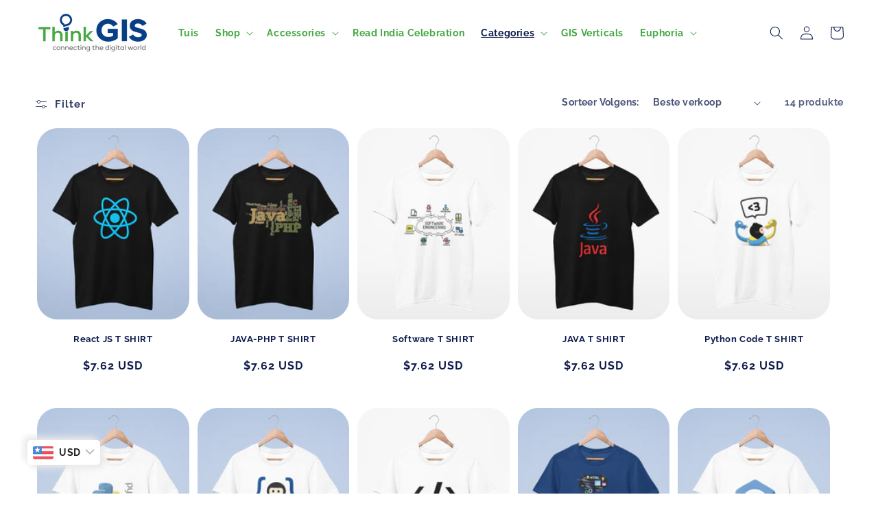

--- FILE ---
content_type: text/html; charset=utf-8
request_url: https://thinkgis.in/af/collections/developer
body_size: 29820
content:
<!doctype html>
<html class="no-js" lang="af">
  <head>

<script async src="https://pagead2.googlesyndication.com/pagead/js/adsbygoogle.js?client=ca-pub-2477215651161293"
     crossorigin="anonymous"></script>

<!-- date 19-8-2024 -->
<!-- Add the slick-theme.css if you want default styling -->
<link rel="stylesheet" type="text/css" href="https://cdn.jsdelivr.net/npm/slick-carousel@1.8.1/slick/slick.css"/>
<!-- Add the slick-theme.css if you want default styling -->
<link rel="stylesheet" type="text/css" href="https://cdn.jsdelivr.net/npm/slick-carousel@1.8.1/slick/slick-theme.css"/>
<script type="text/javascript" src="https://cdn.jsdelivr.net/npm/slick-carousel@1.8.1/slick/slick.min.js"></script>
<script src="https://ajax.googleapis.com/ajax/libs/jquery/3.7.1/jquery.min.js"></script>
    
<!-- Include Slick Slider JavaScript -->
<script src="https://cdn.jsdelivr.net/jquery.slick/1.4.1/slick.min.js"></script>
    
	<!-- Added by AVADA SEO Suite -->
	

	<!-- /Added by AVADA SEO Suite -->


    <meta charset="utf-8">
    <meta http-equiv="X-UA-Compatible" content="IE=edge">
    <meta name="viewport" content="width=device-width,initial-scale=1">
    <meta name="theme-color" content="">
    <link rel="canonical" href="https://thinkgis.in/af/collections/developer">
    <link rel="preconnect" href="https://cdn.shopify.com" crossorigin><link rel="icon" type="image/png" href="//thinkgis.in/cdn/shop/files/Think-GIS-Favicon_a57db3eb-e6f2-424e-a920-813e6d3f62bb.png?crop=center&height=32&v=1690958739&width=32"><link rel="preconnect" href="https://fonts.shopifycdn.com" crossorigin><title>
      Developer
 &ndash; ThinkGIS</title>

    
      <meta name="description" content="Buy Developer at ThinkGIS. Check Price and Buy Online. ✓ Free Shipping ✓ Cash on Delivery ✓ Best Offers.">
    

    

<meta property="og:site_name" content="ThinkGIS">
<meta property="og:url" content="https://thinkgis.in/af/collections/developer">
<meta property="og:title" content="Developer">
<meta property="og:type" content="website">
<meta property="og:description" content="Design &amp; order custom products in bulk for your Brand, Organisation, Event"><meta property="og:image" content="http://thinkgis.in/cdn/shop/files/Think-GIS-Logo-Final_b9f63e7a-6f10-4bcf-bb3b-1354be18a94f.png?height=628&pad_color=f5f5f5&v=1687602017&width=1200">
  <meta property="og:image:secure_url" content="https://thinkgis.in/cdn/shop/files/Think-GIS-Logo-Final_b9f63e7a-6f10-4bcf-bb3b-1354be18a94f.png?height=628&pad_color=f5f5f5&v=1687602017&width=1200">
  <meta property="og:image:width" content="1200">
  <meta property="og:image:height" content="628"><meta name="twitter:card" content="summary_large_image">
<meta name="twitter:title" content="Developer">
<meta name="twitter:description" content="Design &amp; order custom products in bulk for your Brand, Organisation, Event">




    <script src="//thinkgis.in/cdn/shop/t/5/assets/constants.js?v=95358004781563950421685438626" defer="defer"></script>
    <script src="//thinkgis.in/cdn/shop/t/5/assets/pubsub.js?v=2921868252632587581685438626" defer="defer"></script>
    <script src="//thinkgis.in/cdn/shop/t/5/assets/global.js?v=127210358271191040921685438626" defer="defer"></script>
    <script>window.performance && window.performance.mark && window.performance.mark('shopify.content_for_header.start');</script><meta name="google-site-verification" content="VnEbhkO4prX0AMbkqcKRr9RnY0SkkeXJVfjkF32hJY4">
<meta id="shopify-digital-wallet" name="shopify-digital-wallet" content="/76815302947/digital_wallets/dialog">
<link rel="alternate" type="application/atom+xml" title="Feed" href="/af/collections/developer.atom" />
<link rel="alternate" hreflang="x-default" href="https://thinkgis.in/collections/developer">
<link rel="alternate" hreflang="en" href="https://thinkgis.in/collections/developer">
<link rel="alternate" hreflang="af" href="https://thinkgis.in/af/collections/developer">
<link rel="alternate" type="application/json+oembed" href="https://thinkgis.in/af/collections/developer.oembed">
<script async="async" src="/checkouts/internal/preloads.js?locale=af-IN"></script>
<script id="shopify-features" type="application/json">{"accessToken":"ccf194e9f4a0c1a8677c2c91dfa4fa8b","betas":["rich-media-storefront-analytics"],"domain":"thinkgis.in","predictiveSearch":true,"shopId":76815302947,"locale":"en"}</script>
<script>var Shopify = Shopify || {};
Shopify.shop = "0bed70-2.myshopify.com";
Shopify.locale = "af";
Shopify.currency = {"active":"INR","rate":"1.0"};
Shopify.country = "IN";
Shopify.theme = {"name":"Refresh","id":150690857251,"schema_name":"Refresh","schema_version":"9.0.0","theme_store_id":1567,"role":"main"};
Shopify.theme.handle = "null";
Shopify.theme.style = {"id":null,"handle":null};
Shopify.cdnHost = "thinkgis.in/cdn";
Shopify.routes = Shopify.routes || {};
Shopify.routes.root = "/af/";</script>
<script type="module">!function(o){(o.Shopify=o.Shopify||{}).modules=!0}(window);</script>
<script>!function(o){function n(){var o=[];function n(){o.push(Array.prototype.slice.apply(arguments))}return n.q=o,n}var t=o.Shopify=o.Shopify||{};t.loadFeatures=n(),t.autoloadFeatures=n()}(window);</script>
<script id="shop-js-analytics" type="application/json">{"pageType":"collection"}</script>
<script defer="defer" async type="module" src="//thinkgis.in/cdn/shopifycloud/shop-js/modules/v2/client.init-shop-cart-sync_BT-GjEfc.en.esm.js"></script>
<script defer="defer" async type="module" src="//thinkgis.in/cdn/shopifycloud/shop-js/modules/v2/chunk.common_D58fp_Oc.esm.js"></script>
<script defer="defer" async type="module" src="//thinkgis.in/cdn/shopifycloud/shop-js/modules/v2/chunk.modal_xMitdFEc.esm.js"></script>
<script type="module">
  await import("//thinkgis.in/cdn/shopifycloud/shop-js/modules/v2/client.init-shop-cart-sync_BT-GjEfc.en.esm.js");
await import("//thinkgis.in/cdn/shopifycloud/shop-js/modules/v2/chunk.common_D58fp_Oc.esm.js");
await import("//thinkgis.in/cdn/shopifycloud/shop-js/modules/v2/chunk.modal_xMitdFEc.esm.js");

  window.Shopify.SignInWithShop?.initShopCartSync?.({"fedCMEnabled":true,"windoidEnabled":true});

</script>
<script>(function() {
  var isLoaded = false;
  function asyncLoad() {
    if (isLoaded) return;
    isLoaded = true;
    var urls = ["https:\/\/thinkgis.in\/apps\/buckscc\/sdk.min.js?shop=0bed70-2.myshopify.com","\/\/cdn.shopify.com\/proxy\/78278327ea23bb4842a55d0549454b702ba140164689ea7671cd9ba3616be6ee\/api.goaffpro.com\/loader.js?shop=0bed70-2.myshopify.com\u0026sp-cache-control=cHVibGljLCBtYXgtYWdlPTkwMA","https:\/\/shp.track123.com\/common\/checkout-script-loader.js?shop=0bed70-2.myshopify.com","https:\/\/cdn.commoninja.com\/sdk\/latest\/commonninja.js?shop=0bed70-2.myshopify.com"];
    for (var i = 0; i < urls.length; i++) {
      var s = document.createElement('script');
      s.type = 'text/javascript';
      s.async = true;
      s.src = urls[i];
      var x = document.getElementsByTagName('script')[0];
      x.parentNode.insertBefore(s, x);
    }
  };
  if(window.attachEvent) {
    window.attachEvent('onload', asyncLoad);
  } else {
    window.addEventListener('load', asyncLoad, false);
  }
})();</script>
<script id="__st">var __st={"a":76815302947,"offset":19800,"reqid":"5327591a-ccf5-46c6-a8ed-86dfd65a395c-1769428033","pageurl":"thinkgis.in\/af\/collections\/developer","u":"036b15af9dca","p":"collection","rtyp":"collection","rid":454037373219};</script>
<script>window.ShopifyPaypalV4VisibilityTracking = true;</script>
<script id="captcha-bootstrap">!function(){'use strict';const t='contact',e='account',n='new_comment',o=[[t,t],['blogs',n],['comments',n],[t,'customer']],c=[[e,'customer_login'],[e,'guest_login'],[e,'recover_customer_password'],[e,'create_customer']],r=t=>t.map((([t,e])=>`form[action*='/${t}']:not([data-nocaptcha='true']) input[name='form_type'][value='${e}']`)).join(','),a=t=>()=>t?[...document.querySelectorAll(t)].map((t=>t.form)):[];function s(){const t=[...o],e=r(t);return a(e)}const i='password',u='form_key',d=['recaptcha-v3-token','g-recaptcha-response','h-captcha-response',i],f=()=>{try{return window.sessionStorage}catch{return}},m='__shopify_v',_=t=>t.elements[u];function p(t,e,n=!1){try{const o=window.sessionStorage,c=JSON.parse(o.getItem(e)),{data:r}=function(t){const{data:e,action:n}=t;return t[m]||n?{data:e,action:n}:{data:t,action:n}}(c);for(const[e,n]of Object.entries(r))t.elements[e]&&(t.elements[e].value=n);n&&o.removeItem(e)}catch(o){console.error('form repopulation failed',{error:o})}}const l='form_type',E='cptcha';function T(t){t.dataset[E]=!0}const w=window,h=w.document,L='Shopify',v='ce_forms',y='captcha';let A=!1;((t,e)=>{const n=(g='f06e6c50-85a8-45c8-87d0-21a2b65856fe',I='https://cdn.shopify.com/shopifycloud/storefront-forms-hcaptcha/ce_storefront_forms_captcha_hcaptcha.v1.5.2.iife.js',D={infoText:'Protected by hCaptcha',privacyText:'Privacy',termsText:'Terms'},(t,e,n)=>{const o=w[L][v],c=o.bindForm;if(c)return c(t,g,e,D).then(n);var r;o.q.push([[t,g,e,D],n]),r=I,A||(h.body.append(Object.assign(h.createElement('script'),{id:'captcha-provider',async:!0,src:r})),A=!0)});var g,I,D;w[L]=w[L]||{},w[L][v]=w[L][v]||{},w[L][v].q=[],w[L][y]=w[L][y]||{},w[L][y].protect=function(t,e){n(t,void 0,e),T(t)},Object.freeze(w[L][y]),function(t,e,n,w,h,L){const[v,y,A,g]=function(t,e,n){const i=e?o:[],u=t?c:[],d=[...i,...u],f=r(d),m=r(i),_=r(d.filter((([t,e])=>n.includes(e))));return[a(f),a(m),a(_),s()]}(w,h,L),I=t=>{const e=t.target;return e instanceof HTMLFormElement?e:e&&e.form},D=t=>v().includes(t);t.addEventListener('submit',(t=>{const e=I(t);if(!e)return;const n=D(e)&&!e.dataset.hcaptchaBound&&!e.dataset.recaptchaBound,o=_(e),c=g().includes(e)&&(!o||!o.value);(n||c)&&t.preventDefault(),c&&!n&&(function(t){try{if(!f())return;!function(t){const e=f();if(!e)return;const n=_(t);if(!n)return;const o=n.value;o&&e.removeItem(o)}(t);const e=Array.from(Array(32),(()=>Math.random().toString(36)[2])).join('');!function(t,e){_(t)||t.append(Object.assign(document.createElement('input'),{type:'hidden',name:u})),t.elements[u].value=e}(t,e),function(t,e){const n=f();if(!n)return;const o=[...t.querySelectorAll(`input[type='${i}']`)].map((({name:t})=>t)),c=[...d,...o],r={};for(const[a,s]of new FormData(t).entries())c.includes(a)||(r[a]=s);n.setItem(e,JSON.stringify({[m]:1,action:t.action,data:r}))}(t,e)}catch(e){console.error('failed to persist form',e)}}(e),e.submit())}));const S=(t,e)=>{t&&!t.dataset[E]&&(n(t,e.some((e=>e===t))),T(t))};for(const o of['focusin','change'])t.addEventListener(o,(t=>{const e=I(t);D(e)&&S(e,y())}));const B=e.get('form_key'),M=e.get(l),P=B&&M;t.addEventListener('DOMContentLoaded',(()=>{const t=y();if(P)for(const e of t)e.elements[l].value===M&&p(e,B);[...new Set([...A(),...v().filter((t=>'true'===t.dataset.shopifyCaptcha))])].forEach((e=>S(e,t)))}))}(h,new URLSearchParams(w.location.search),n,t,e,['guest_login'])})(!0,!0)}();</script>
<script integrity="sha256-4kQ18oKyAcykRKYeNunJcIwy7WH5gtpwJnB7kiuLZ1E=" data-source-attribution="shopify.loadfeatures" defer="defer" src="//thinkgis.in/cdn/shopifycloud/storefront/assets/storefront/load_feature-a0a9edcb.js" crossorigin="anonymous"></script>
<script data-source-attribution="shopify.dynamic_checkout.dynamic.init">var Shopify=Shopify||{};Shopify.PaymentButton=Shopify.PaymentButton||{isStorefrontPortableWallets:!0,init:function(){window.Shopify.PaymentButton.init=function(){};var t=document.createElement("script");t.src="https://thinkgis.in/cdn/shopifycloud/portable-wallets/latest/portable-wallets.en.js",t.type="module",document.head.appendChild(t)}};
</script>
<script data-source-attribution="shopify.dynamic_checkout.buyer_consent">
  function portableWalletsHideBuyerConsent(e){var t=document.getElementById("shopify-buyer-consent"),n=document.getElementById("shopify-subscription-policy-button");t&&n&&(t.classList.add("hidden"),t.setAttribute("aria-hidden","true"),n.removeEventListener("click",e))}function portableWalletsShowBuyerConsent(e){var t=document.getElementById("shopify-buyer-consent"),n=document.getElementById("shopify-subscription-policy-button");t&&n&&(t.classList.remove("hidden"),t.removeAttribute("aria-hidden"),n.addEventListener("click",e))}window.Shopify?.PaymentButton&&(window.Shopify.PaymentButton.hideBuyerConsent=portableWalletsHideBuyerConsent,window.Shopify.PaymentButton.showBuyerConsent=portableWalletsShowBuyerConsent);
</script>
<script data-source-attribution="shopify.dynamic_checkout.cart.bootstrap">document.addEventListener("DOMContentLoaded",(function(){function t(){return document.querySelector("shopify-accelerated-checkout-cart, shopify-accelerated-checkout")}if(t())Shopify.PaymentButton.init();else{new MutationObserver((function(e,n){t()&&(Shopify.PaymentButton.init(),n.disconnect())})).observe(document.body,{childList:!0,subtree:!0})}}));
</script>
<script id="sections-script" data-sections="header" defer="defer" src="//thinkgis.in/cdn/shop/t/5/compiled_assets/scripts.js?v=821"></script>
<script>window.performance && window.performance.mark && window.performance.mark('shopify.content_for_header.end');</script>


    <style data-shopify>
      @font-face {
  font-family: Raleway;
  font-weight: 700;
  font-style: normal;
  font-display: swap;
  src: url("//thinkgis.in/cdn/fonts/raleway/raleway_n7.740cf9e1e4566800071db82eeca3cca45f43ba63.woff2") format("woff2"),
       url("//thinkgis.in/cdn/fonts/raleway/raleway_n7.84943791ecde186400af8db54cf3b5b5e5049a8f.woff") format("woff");
}

      @font-face {
  font-family: Raleway;
  font-weight: 700;
  font-style: normal;
  font-display: swap;
  src: url("//thinkgis.in/cdn/fonts/raleway/raleway_n7.740cf9e1e4566800071db82eeca3cca45f43ba63.woff2") format("woff2"),
       url("//thinkgis.in/cdn/fonts/raleway/raleway_n7.84943791ecde186400af8db54cf3b5b5e5049a8f.woff") format("woff");
}

      @font-face {
  font-family: Raleway;
  font-weight: 700;
  font-style: italic;
  font-display: swap;
  src: url("//thinkgis.in/cdn/fonts/raleway/raleway_i7.6d68e3c55f3382a6b4f1173686f538d89ce56dbc.woff2") format("woff2"),
       url("//thinkgis.in/cdn/fonts/raleway/raleway_i7.ed82a5a5951418ec5b6b0a5010cb65216574b2bd.woff") format("woff");
}

      @font-face {
  font-family: Raleway;
  font-weight: 700;
  font-style: italic;
  font-display: swap;
  src: url("//thinkgis.in/cdn/fonts/raleway/raleway_i7.6d68e3c55f3382a6b4f1173686f538d89ce56dbc.woff2") format("woff2"),
       url("//thinkgis.in/cdn/fonts/raleway/raleway_i7.ed82a5a5951418ec5b6b0a5010cb65216574b2bd.woff") format("woff");
}

      @font-face {
  font-family: Raleway;
  font-weight: 700;
  font-style: normal;
  font-display: swap;
  src: url("//thinkgis.in/cdn/fonts/raleway/raleway_n7.740cf9e1e4566800071db82eeca3cca45f43ba63.woff2") format("woff2"),
       url("//thinkgis.in/cdn/fonts/raleway/raleway_n7.84943791ecde186400af8db54cf3b5b5e5049a8f.woff") format("woff");
}


      :root {
        --font-body-family: Raleway, sans-serif;
        --font-body-style: normal;
        --font-body-weight: 700;
        --font-body-weight-bold: 1000;

        --font-heading-family: Raleway, sans-serif;
        --font-heading-style: normal;
        --font-heading-weight: 700;

        --font-body-scale: 1.0;
        --font-heading-scale: 1.0;

        --color-base-text: 14, 27, 77;
        --color-shadow: 14, 27, 77;
        --color-base-background-1: 255, 255, 255;
        --color-base-background-2: 255, 255, 255;
        --color-base-solid-button-labels: 255, 255, 255;
        --color-base-outline-button-labels: 14, 27, 77;
        --color-base-accent-1: 71, 112, 219;
        --color-base-accent-2: 14, 27, 77;
        --payment-terms-background-color: #ffffff;

        --gradient-base-background-1: #ffffff;
        --gradient-base-background-2: #ffffff;
        --gradient-base-accent-1: #4770db;
        --gradient-base-accent-2: #0e1b4d;

        --media-padding: px;
        --media-border-opacity: 0.1;
        --media-border-width: 0px;
        --media-radius: 20px;
        --media-shadow-opacity: 0.0;
        --media-shadow-horizontal-offset: 0px;
        --media-shadow-vertical-offset: 4px;
        --media-shadow-blur-radius: 5px;
        --media-shadow-visible: 0;

        --page-width: 140rem;
        --page-width-margin: 0rem;

        --product-card-image-padding: 0.4rem;
        --product-card-corner-radius: 3.4rem;
        --product-card-text-alignment: center;
        --product-card-border-width: 0.0rem;
        --product-card-border-opacity: 0.0;
        --product-card-shadow-opacity: 0.0;
        --product-card-shadow-visible: 0;
        --product-card-shadow-horizontal-offset: 0.0rem;
        --product-card-shadow-vertical-offset: 0.4rem;
        --product-card-shadow-blur-radius: 0.0rem;

        --collection-card-image-padding: 1.6rem;
        --collection-card-corner-radius: 1.8rem;
        --collection-card-text-alignment: center;
        --collection-card-border-width: 0.1rem;
        --collection-card-border-opacity: 1.0;
        --collection-card-shadow-opacity: 0.0;
        --collection-card-shadow-visible: 0;
        --collection-card-shadow-horizontal-offset: 0.0rem;
        --collection-card-shadow-vertical-offset: 0.4rem;
        --collection-card-shadow-blur-radius: 0.0rem;

        --blog-card-image-padding: 1.6rem;
        --blog-card-corner-radius: 1.8rem;
        --blog-card-text-alignment: left;
        --blog-card-border-width: 0.1rem;
        --blog-card-border-opacity: 1.0;
        --blog-card-shadow-opacity: 0.0;
        --blog-card-shadow-visible: 0;
        --blog-card-shadow-horizontal-offset: 0.0rem;
        --blog-card-shadow-vertical-offset: 0.4rem;
        --blog-card-shadow-blur-radius: 0.5rem;

        --badge-corner-radius: 0.0rem;

        --popup-border-width: 1px;
        --popup-border-opacity: 0.1;
        --popup-corner-radius: 18px;
        --popup-shadow-opacity: 0.0;
        --popup-shadow-horizontal-offset: 0px;
        --popup-shadow-vertical-offset: 4px;
        --popup-shadow-blur-radius: 5px;

        --drawer-border-width: 0px;
        --drawer-border-opacity: 0.0;
        --drawer-shadow-opacity: 0.0;
        --drawer-shadow-horizontal-offset: 0px;
        --drawer-shadow-vertical-offset: 4px;
        --drawer-shadow-blur-radius: 5px;

        --spacing-sections-desktop: 0px;
        --spacing-sections-mobile: 0px;

        --grid-desktop-vertical-spacing: 28px;
        --grid-desktop-horizontal-spacing: 4px;
        --grid-mobile-vertical-spacing: 14px;
        --grid-mobile-horizontal-spacing: 2px;

        --text-boxes-border-opacity: 0.0;
        --text-boxes-border-width: 0px;
        --text-boxes-radius: 20px;
        --text-boxes-shadow-opacity: 0.0;
        --text-boxes-shadow-visible: 0;
        --text-boxes-shadow-horizontal-offset: 0px;
        --text-boxes-shadow-vertical-offset: 4px;
        --text-boxes-shadow-blur-radius: 5px;

        --buttons-radius: 40px;
        --buttons-radius-outset: 41px;
        --buttons-border-width: 1px;
        --buttons-border-opacity: 1.0;
        --buttons-shadow-opacity: 0.5;
        --buttons-shadow-visible: 1;
        --buttons-shadow-horizontal-offset: 0px;
        --buttons-shadow-vertical-offset: 4px;
        --buttons-shadow-blur-radius: 5px;
        --buttons-border-offset: 0.3px;

        --inputs-radius: 26px;
        --inputs-border-width: 1px;
        --inputs-border-opacity: 0.5;
        --inputs-shadow-opacity: 0.0;
        --inputs-shadow-horizontal-offset: 0px;
        --inputs-margin-offset: 0px;
        --inputs-shadow-vertical-offset: 4px;
        --inputs-shadow-blur-radius: 5px;
        --inputs-radius-outset: 27px;

        --variant-pills-radius: 40px;
        --variant-pills-border-width: 1px;
        --variant-pills-border-opacity: 0.55;
        --variant-pills-shadow-opacity: 0.0;
        --variant-pills-shadow-horizontal-offset: 0px;
        --variant-pills-shadow-vertical-offset: 4px;
        --variant-pills-shadow-blur-radius: 5px;
      }

      *,
      *::before,
      *::after {
        box-sizing: inherit;
      }

      html {
        box-sizing: border-box;
        font-size: calc(var(--font-body-scale) * 62.5%);
        height: 100%;
      }

      body {
        display: grid;
        grid-template-rows: auto auto 1fr auto;
        grid-template-columns: 100%;
        min-height: 100%;
        margin: 0;
        font-size: 1.5rem;
        letter-spacing: 0.06rem;
        line-height: calc(1 + 0.8 / var(--font-body-scale));
        font-family: var(--font-body-family);
        font-style: var(--font-body-style);
        font-weight: var(--font-body-weight);
      }

      @media screen and (min-width: 750px) {
        body {
          font-size: 1.6rem;
        }
      }
    </style>

    <link href="//thinkgis.in/cdn/shop/t/5/assets/base.css?v=140624990073879848751685438625" rel="stylesheet" type="text/css" media="all" />
<link rel="preload" as="font" href="//thinkgis.in/cdn/fonts/raleway/raleway_n7.740cf9e1e4566800071db82eeca3cca45f43ba63.woff2" type="font/woff2" crossorigin><link rel="preload" as="font" href="//thinkgis.in/cdn/fonts/raleway/raleway_n7.740cf9e1e4566800071db82eeca3cca45f43ba63.woff2" type="font/woff2" crossorigin><link rel="stylesheet" href="//thinkgis.in/cdn/shop/t/5/assets/component-predictive-search.css?v=85913294783299393391685438626" media="print" onload="this.media='all'"><script>document.documentElement.className = document.documentElement.className.replace('no-js', 'js');
    if (Shopify.designMode) {
      document.documentElement.classList.add('shopify-design-mode');
    }
    </script>


    
  
        <script>
        window.bucksCC = window.bucksCC || {};
        window.bucksCC.config = {}; window.bucksCC.reConvert = function () {};
        "function"!=typeof Object.assign&&(Object.assign=function(n){if(null==n)throw new TypeError("Cannot convert undefined or null to object");for(var r=Object(n),t=1;t<arguments.length;t++){var e=arguments[t];if(null!=e)for(var o in e)e.hasOwnProperty(o)&&(r[o]=e[o])}return r});
        Object.assign(window.bucksCC.config, {"id":null,"active":true,"userCurrency":"","selectedCurrencies":"[{\"USD\":\"US Dollar (USD)\"},{\"INR\":\"Indian Rupee (INR)\"}]","autoSwitchCurrencyLocationBased":true,"moneyWithCurrencyFormat":true,"autoSwitchOnlyToPreferredCurrency":true,"showCurrencyCodesOnly":false,"displayPositionType":"floating","displayPosition":"bottom_left","customPosition":"","positionPlacement":"after","mobileDisplayPositionType":"floating","mobileDisplayPosition":"bottom_left","mobileCustomPosition":"","mobilePositionPlacement":"after","showInDesktop":true,"showInMobileDevice":true,"showOriginalPriceOnMouseHover":false,"customOptionsPlacement":false,"optionsPlacementType":"left_upwards","customOptionsPlacementMobile":false,"optionsPlacementTypeMobile":"left_upwards","cartNotificationStatus":true,"cartNotificationMessage":"We process all orders in {STORE_CURRENCY} and you will be checkout using the most current exchange rates.","cartNotificationBackgroundColor":"rgba(251,245,245,1)","cartNotificationTextColor":"rgba(30,30,30,1)","roundingDecimal":0.99,"priceRoundingType":"none","defaultCurrencyRounding":false,"integrateWithOtherApps":true,"themeType":"default","backgroundColor":"rgba(255,255,255,1)","textColor":"rgba(30,30,30,1)","hoverColor":"rgba(255,255,255,1)","borderStyle":"boxShadow","instantLoader":false,"darkMode":false,"flagStyle":"modern","flagTheme":"rounded","flagDisplayOption":"showFlagAndCurrency","trigger":"","watchUrls":"","expertSettings":"{\"css\":\"\"}"}, { money_format: "\u003cspan class=cvc-money\u003e\u003cspan class=money\u003eRs. {{amount}}\u003c\/span\u003e\u003c\/span\u003e", money_with_currency_format: "\u003cspan class=cvc-money\u003e\u003cspan class=money\u003eRs. {{amount}}\u003c\/span\u003e\u003c\/span\u003e", userCurrency: "INR" }); window.bucksCC.config.multiCurrencies = [];  window.bucksCC.config.multiCurrencies = "INR".split(',') || ''; window.bucksCC.config.cartCurrency = "INR" || '';  
        </script>

    <script async src="https://pagead2.googlesyndication.com/pagead/js/adsbygoogle.js?client=ca-pub-2477215651161293"
     crossorigin="anonymous">
  
     </script>

    
  
            <!-- BEGIN app block: shopify://apps/bucks/blocks/app-embed/4f0a9b06-9da4-4a49-b378-2de9d23a3af3 -->
<script>
  window.bucksCC = window.bucksCC || {};
  window.bucksCC.metaConfig = {};
  window.bucksCC.reConvert = function() {};
  "function" != typeof Object.assign && (Object.assign = function(n) {
    if (null == n) 
      throw new TypeError("Cannot convert undefined or null to object");
    



    for (var r = Object(n), t = 1; t < arguments.length; t++) {
      var e = arguments[t];
      if (null != e) 
        for (var o in e) 
          e.hasOwnProperty(o) && (r[o] = e[o])
    }
    return r
  });

const bucks_validateJson = json => {
    let checkedJson;
    try {
        checkedJson = JSON.parse(json);
    } catch (error) { }
    return checkedJson;
};

  const bucks_encodedData = "";

  const bucks_myshopifyDomain = "thinkgis.in";

  const decodedURI = atob(bucks_encodedData);
  const bucks_decodedString = decodeURIComponent(decodedURI);


  const bucks_parsedData = bucks_validateJson(bucks_decodedString) || {};
  Object.assign(window.bucksCC.metaConfig, {

    ... bucks_parsedData,
    money_format: "\u003cspan class=cvc-money\u003e\u003cspan class=money\u003eRs. {{amount}}\u003c\/span\u003e\u003c\/span\u003e",
    money_with_currency_format: "\u003cspan class=cvc-money\u003e\u003cspan class=money\u003eRs. {{amount}}\u003c\/span\u003e\u003c\/span\u003e",
    userCurrency: "INR"

  });
  window.bucksCC.reConvert = function() {};
  window.bucksCC.themeAppExtension = true;
  window.bucksCC.metaConfig.multiCurrencies = [];
  window.bucksCC.localization = {};
  
  

  window.bucksCC.localization.availableCountries = ["AU","BE","DK","DE","FI","FR","HK","IE","IN","IL","IT","JP","CA","MY","NL","NZ","NO","AT","PL","PT","SG","ES","KR","SE","CH","CZ","AE","GB"];
  window.bucksCC.localization.availableLanguages = ["en","af"];

  
  window.bucksCC.metaConfig.multiCurrencies = "INR".split(',') || '';
  window.bucksCC.metaConfig.cartCurrency = "INR" || '';

  if ((((window || {}).bucksCC || {}).metaConfig || {}).instantLoader) {
    self.fetch || (self.fetch = function(e, n) {
      return n = n || {},
      new Promise(function(t, s) {
        var r = new XMLHttpRequest,
          o = [],
          u = [],
          i = {},
          a = function() {
            return {
              ok: 2 == (r.status / 100 | 0),
              statusText: r.statusText,
              status: r.status,
              url: r.responseURL,
              text: function() {
                return Promise.resolve(r.responseText)
              },
              json: function() {
                return Promise.resolve(JSON.parse(r.responseText))
              },
              blob: function() {
                return Promise.resolve(new Blob([r.response]))
              },
              clone: a,
              headers: {
                keys: function() {
                  return o
                },
                entries: function() {
                  return u
                },
                get: function(e) {
                  return i[e.toLowerCase()]
                },
                has: function(e) {
                  return e.toLowerCase() in i
                }
              }
            }
          };
        for (var c in r.open(n.method || "get", e, !0), r.onload = function() {
          r.getAllResponseHeaders().replace(/^(.*?):[^S\n]*([sS]*?)$/gm, function(e, n, t) {
            o.push(n = n.toLowerCase()),
            u.push([n, t]),
            i[n] = i[n]
              ? i[n] + "," + t
              : t
          }),
          t(a())
        },
        r.onerror = s,
        r.withCredentials = "include" == n.credentials,
        n.headers) 
          r.setRequestHeader(c, n.headers[c]);
        r.send(n.body || null)
      })
    });
    !function() {
      function t(t) {
        const e = document.createElement("style");
        e.innerText = t,
        document.head.appendChild(e)
      }
      function e(t) {
        const e = document.createElement("script");
        e.type = "text/javascript",
        e.text = t,
        document.head.appendChild(e),
        console.log("%cBUCKSCC: Instant Loader Activated ⚡️", "background: #1c64f6; color: #fff; font-size: 12px; font-weight:bold; padding: 5px 10px; border-radius: 3px")
      }
      let n = sessionStorage.getItem("bucksccHash");
      (
        n = n
          ? JSON.parse(n)
          : null
      )
        ? e(n)
        : fetch(`https://${bucks_myshopifyDomain}/apps/buckscc/sdk.min.js`, {mode: "no-cors"}).then(function(t) {
          return t.text()
        }).then(function(t) {
          if ((t || "").length > 100) {
            const o = JSON.stringify(t);
            sessionStorage.setItem("bucksccHash", o),
            n = t,
            e(t)
          }
        })
    }();
  }

  const themeAppExLoadEvent = new Event("BUCKSCC_THEME-APP-EXTENSION_LOADED", { bubbles: true, cancelable: false });

  // Dispatch the custom event on the window
  window.dispatchEvent(themeAppExLoadEvent);

</script><!-- END app block --><!-- BEGIN app block: shopify://apps/avada-seo-suite/blocks/avada-seo/15507c6e-1aa3-45d3-b698-7e175e033440 --><script>
  window.AVADA_SEO_ENABLED = true;
</script><!-- BEGIN app snippet: avada-broken-link-manager --><!-- END app snippet --><!-- BEGIN app snippet: avada-seo-site --><!-- END app snippet --><!-- BEGIN app snippet: avada-robot-onpage --><!-- Avada SEO Robot Onpage -->












<!-- END app snippet --><!-- BEGIN app snippet: avada-frequently-asked-questions -->







<!-- END app snippet --><!-- BEGIN app snippet: avada-custom-css --> <!-- BEGIN Avada SEO custom CSS END -->


<!-- END Avada SEO custom CSS END -->
<!-- END app snippet --><!-- BEGIN app snippet: avada-homepage --><!-- END app snippet --><!-- BEGIN app snippet: avada-loading --><style>
  @keyframes avada-rotate {
    0% { transform: rotate(0); }
    100% { transform: rotate(360deg); }
  }

  @keyframes avada-fade-out {
    0% { opacity: 1; visibility: visible; }
    100% { opacity: 0; visibility: hidden; }
  }

  .Avada-LoadingScreen {
    display: none;
    width: 100%;
    height: 100vh;
    top: 0;
    position: fixed;
    z-index: 9999;
    display: flex;
    align-items: center;
    justify-content: center;
  
    background-image: url();
    background-position: center;
    background-size: cover;
    background-repeat: no-repeat;
  
  }

  .Avada-LoadingScreen svg {
    animation: avada-rotate 1s linear infinite;
    width: px;
    height: px;
  }
</style>
<script>
  const themeId = Shopify.theme.id;
  const loadingSettingsValue = null;
  const loadingType = loadingSettingsValue?.loadingType;
  function renderLoading() {
    new MutationObserver((mutations, observer) => {
      if (document.body) {
        observer.disconnect();
        const loadingDiv = document.createElement('div');
        loadingDiv.className = 'Avada-LoadingScreen';
        if(loadingType === 'custom_logo' || loadingType === 'favicon_logo') {
          const srcLoadingImage = loadingSettingsValue?.customLogoThemeIds[themeId] || '';
          if(srcLoadingImage) {
            loadingDiv.innerHTML = `
            <img alt="Avada logo"  height="600px" loading="eager" fetchpriority="high"
              src="${srcLoadingImage}&width=600"
              width="600px" />
              `
          }
        }
        if(loadingType === 'circle') {
          loadingDiv.innerHTML = `
        <svg viewBox="0 0 40 40" fill="none" xmlns="http://www.w3.org/2000/svg">
          <path d="M20 3.75C11.0254 3.75 3.75 11.0254 3.75 20C3.75 21.0355 2.91053 21.875 1.875 21.875C0.839475 21.875 0 21.0355 0 20C0 8.9543 8.9543 0 20 0C31.0457 0 40 8.9543 40 20C40 31.0457 31.0457 40 20 40C18.9645 40 18.125 39.1605 18.125 38.125C18.125 37.0895 18.9645 36.25 20 36.25C28.9748 36.25 36.25 28.9748 36.25 20C36.25 11.0254 28.9748 3.75 20 3.75Z" fill=""/>
        </svg>
      `;
        }

        document.body.insertBefore(loadingDiv, document.body.firstChild || null);
        const e = '';
        const t = '';
        const o = 'first' === t;
        const a = sessionStorage.getItem('isShowLoadingAvada');
        const n = document.querySelector('.Avada-LoadingScreen');
        if (a && o) return (n.style.display = 'none');
        n.style.display = 'flex';
        const i = document.body;
        i.style.overflow = 'hidden';
        const l = () => {
          i.style.overflow = 'auto';
          n.style.animation = 'avada-fade-out 1s ease-out forwards';
          setTimeout(() => {
            n.style.display = 'none';
          }, 1000);
        };
        if ((o && !a && sessionStorage.setItem('isShowLoadingAvada', true), 'duration_auto' === e)) {
          window.onload = function() {
            l();
          };
          return;
        }
        setTimeout(() => {
          l();
        }, 1000 * e);
      }
    }).observe(document.documentElement, { childList: true, subtree: true });
  };
  function isNullish(value) {
    return value === null || value === undefined;
  }
  const themeIds = '';
  const themeIdsArray = themeIds ? themeIds.split(',') : [];

  if(!isNullish(themeIds) && themeIdsArray.includes(themeId.toString()) && loadingSettingsValue?.enabled) {
    renderLoading();
  }

  if(isNullish(loadingSettingsValue?.themeIds) && loadingSettingsValue?.enabled) {
    renderLoading();
  }
</script>
<!-- END app snippet --><!-- BEGIN app snippet: avada-seo-social-post --><!-- END app snippet -->
<!-- END app block --><script src="https://cdn.shopify.com/extensions/019ba2d3-5579-7382-9582-e9b49f858129/bucks-23/assets/widgetLoader.js" type="text/javascript" defer="defer"></script>
<link href="https://monorail-edge.shopifysvc.com" rel="dns-prefetch">
<script>(function(){if ("sendBeacon" in navigator && "performance" in window) {try {var session_token_from_headers = performance.getEntriesByType('navigation')[0].serverTiming.find(x => x.name == '_s').description;} catch {var session_token_from_headers = undefined;}var session_cookie_matches = document.cookie.match(/_shopify_s=([^;]*)/);var session_token_from_cookie = session_cookie_matches && session_cookie_matches.length === 2 ? session_cookie_matches[1] : "";var session_token = session_token_from_headers || session_token_from_cookie || "";function handle_abandonment_event(e) {var entries = performance.getEntries().filter(function(entry) {return /monorail-edge.shopifysvc.com/.test(entry.name);});if (!window.abandonment_tracked && entries.length === 0) {window.abandonment_tracked = true;var currentMs = Date.now();var navigation_start = performance.timing.navigationStart;var payload = {shop_id: 76815302947,url: window.location.href,navigation_start,duration: currentMs - navigation_start,session_token,page_type: "collection"};window.navigator.sendBeacon("https://monorail-edge.shopifysvc.com/v1/produce", JSON.stringify({schema_id: "online_store_buyer_site_abandonment/1.1",payload: payload,metadata: {event_created_at_ms: currentMs,event_sent_at_ms: currentMs}}));}}window.addEventListener('pagehide', handle_abandonment_event);}}());</script>
<script id="web-pixels-manager-setup">(function e(e,d,r,n,o){if(void 0===o&&(o={}),!Boolean(null===(a=null===(i=window.Shopify)||void 0===i?void 0:i.analytics)||void 0===a?void 0:a.replayQueue)){var i,a;window.Shopify=window.Shopify||{};var t=window.Shopify;t.analytics=t.analytics||{};var s=t.analytics;s.replayQueue=[],s.publish=function(e,d,r){return s.replayQueue.push([e,d,r]),!0};try{self.performance.mark("wpm:start")}catch(e){}var l=function(){var e={modern:/Edge?\/(1{2}[4-9]|1[2-9]\d|[2-9]\d{2}|\d{4,})\.\d+(\.\d+|)|Firefox\/(1{2}[4-9]|1[2-9]\d|[2-9]\d{2}|\d{4,})\.\d+(\.\d+|)|Chrom(ium|e)\/(9{2}|\d{3,})\.\d+(\.\d+|)|(Maci|X1{2}).+ Version\/(15\.\d+|(1[6-9]|[2-9]\d|\d{3,})\.\d+)([,.]\d+|)( \(\w+\)|)( Mobile\/\w+|) Safari\/|Chrome.+OPR\/(9{2}|\d{3,})\.\d+\.\d+|(CPU[ +]OS|iPhone[ +]OS|CPU[ +]iPhone|CPU IPhone OS|CPU iPad OS)[ +]+(15[._]\d+|(1[6-9]|[2-9]\d|\d{3,})[._]\d+)([._]\d+|)|Android:?[ /-](13[3-9]|1[4-9]\d|[2-9]\d{2}|\d{4,})(\.\d+|)(\.\d+|)|Android.+Firefox\/(13[5-9]|1[4-9]\d|[2-9]\d{2}|\d{4,})\.\d+(\.\d+|)|Android.+Chrom(ium|e)\/(13[3-9]|1[4-9]\d|[2-9]\d{2}|\d{4,})\.\d+(\.\d+|)|SamsungBrowser\/([2-9]\d|\d{3,})\.\d+/,legacy:/Edge?\/(1[6-9]|[2-9]\d|\d{3,})\.\d+(\.\d+|)|Firefox\/(5[4-9]|[6-9]\d|\d{3,})\.\d+(\.\d+|)|Chrom(ium|e)\/(5[1-9]|[6-9]\d|\d{3,})\.\d+(\.\d+|)([\d.]+$|.*Safari\/(?![\d.]+ Edge\/[\d.]+$))|(Maci|X1{2}).+ Version\/(10\.\d+|(1[1-9]|[2-9]\d|\d{3,})\.\d+)([,.]\d+|)( \(\w+\)|)( Mobile\/\w+|) Safari\/|Chrome.+OPR\/(3[89]|[4-9]\d|\d{3,})\.\d+\.\d+|(CPU[ +]OS|iPhone[ +]OS|CPU[ +]iPhone|CPU IPhone OS|CPU iPad OS)[ +]+(10[._]\d+|(1[1-9]|[2-9]\d|\d{3,})[._]\d+)([._]\d+|)|Android:?[ /-](13[3-9]|1[4-9]\d|[2-9]\d{2}|\d{4,})(\.\d+|)(\.\d+|)|Mobile Safari.+OPR\/([89]\d|\d{3,})\.\d+\.\d+|Android.+Firefox\/(13[5-9]|1[4-9]\d|[2-9]\d{2}|\d{4,})\.\d+(\.\d+|)|Android.+Chrom(ium|e)\/(13[3-9]|1[4-9]\d|[2-9]\d{2}|\d{4,})\.\d+(\.\d+|)|Android.+(UC? ?Browser|UCWEB|U3)[ /]?(15\.([5-9]|\d{2,})|(1[6-9]|[2-9]\d|\d{3,})\.\d+)\.\d+|SamsungBrowser\/(5\.\d+|([6-9]|\d{2,})\.\d+)|Android.+MQ{2}Browser\/(14(\.(9|\d{2,})|)|(1[5-9]|[2-9]\d|\d{3,})(\.\d+|))(\.\d+|)|K[Aa][Ii]OS\/(3\.\d+|([4-9]|\d{2,})\.\d+)(\.\d+|)/},d=e.modern,r=e.legacy,n=navigator.userAgent;return n.match(d)?"modern":n.match(r)?"legacy":"unknown"}(),u="modern"===l?"modern":"legacy",c=(null!=n?n:{modern:"",legacy:""})[u],f=function(e){return[e.baseUrl,"/wpm","/b",e.hashVersion,"modern"===e.buildTarget?"m":"l",".js"].join("")}({baseUrl:d,hashVersion:r,buildTarget:u}),m=function(e){var d=e.version,r=e.bundleTarget,n=e.surface,o=e.pageUrl,i=e.monorailEndpoint;return{emit:function(e){var a=e.status,t=e.errorMsg,s=(new Date).getTime(),l=JSON.stringify({metadata:{event_sent_at_ms:s},events:[{schema_id:"web_pixels_manager_load/3.1",payload:{version:d,bundle_target:r,page_url:o,status:a,surface:n,error_msg:t},metadata:{event_created_at_ms:s}}]});if(!i)return console&&console.warn&&console.warn("[Web Pixels Manager] No Monorail endpoint provided, skipping logging."),!1;try{return self.navigator.sendBeacon.bind(self.navigator)(i,l)}catch(e){}var u=new XMLHttpRequest;try{return u.open("POST",i,!0),u.setRequestHeader("Content-Type","text/plain"),u.send(l),!0}catch(e){return console&&console.warn&&console.warn("[Web Pixels Manager] Got an unhandled error while logging to Monorail."),!1}}}}({version:r,bundleTarget:l,surface:e.surface,pageUrl:self.location.href,monorailEndpoint:e.monorailEndpoint});try{o.browserTarget=l,function(e){var d=e.src,r=e.async,n=void 0===r||r,o=e.onload,i=e.onerror,a=e.sri,t=e.scriptDataAttributes,s=void 0===t?{}:t,l=document.createElement("script"),u=document.querySelector("head"),c=document.querySelector("body");if(l.async=n,l.src=d,a&&(l.integrity=a,l.crossOrigin="anonymous"),s)for(var f in s)if(Object.prototype.hasOwnProperty.call(s,f))try{l.dataset[f]=s[f]}catch(e){}if(o&&l.addEventListener("load",o),i&&l.addEventListener("error",i),u)u.appendChild(l);else{if(!c)throw new Error("Did not find a head or body element to append the script");c.appendChild(l)}}({src:f,async:!0,onload:function(){if(!function(){var e,d;return Boolean(null===(d=null===(e=window.Shopify)||void 0===e?void 0:e.analytics)||void 0===d?void 0:d.initialized)}()){var d=window.webPixelsManager.init(e)||void 0;if(d){var r=window.Shopify.analytics;r.replayQueue.forEach((function(e){var r=e[0],n=e[1],o=e[2];d.publishCustomEvent(r,n,o)})),r.replayQueue=[],r.publish=d.publishCustomEvent,r.visitor=d.visitor,r.initialized=!0}}},onerror:function(){return m.emit({status:"failed",errorMsg:"".concat(f," has failed to load")})},sri:function(e){var d=/^sha384-[A-Za-z0-9+/=]+$/;return"string"==typeof e&&d.test(e)}(c)?c:"",scriptDataAttributes:o}),m.emit({status:"loading"})}catch(e){m.emit({status:"failed",errorMsg:(null==e?void 0:e.message)||"Unknown error"})}}})({shopId: 76815302947,storefrontBaseUrl: "https://thinkgis.in",extensionsBaseUrl: "https://extensions.shopifycdn.com/cdn/shopifycloud/web-pixels-manager",monorailEndpoint: "https://monorail-edge.shopifysvc.com/unstable/produce_batch",surface: "storefront-renderer",enabledBetaFlags: ["2dca8a86"],webPixelsConfigList: [{"id":"1489862947","configuration":"{\"shop\":\"0bed70-2.myshopify.com\",\"cookie_duration\":\"1296000\"}","eventPayloadVersion":"v1","runtimeContext":"STRICT","scriptVersion":"a2e7513c3708f34b1f617d7ce88f9697","type":"APP","apiClientId":2744533,"privacyPurposes":["ANALYTICS","MARKETING"],"dataSharingAdjustments":{"protectedCustomerApprovalScopes":["read_customer_address","read_customer_email","read_customer_name","read_customer_personal_data","read_customer_phone"]}},{"id":"742457635","configuration":"{\"config\":\"{\\\"pixel_id\\\":\\\"G-TZ6J0J79T1\\\",\\\"target_country\\\":\\\"IN\\\",\\\"gtag_events\\\":[{\\\"type\\\":\\\"begin_checkout\\\",\\\"action_label\\\":\\\"G-TZ6J0J79T1\\\"},{\\\"type\\\":\\\"search\\\",\\\"action_label\\\":\\\"G-TZ6J0J79T1\\\"},{\\\"type\\\":\\\"view_item\\\",\\\"action_label\\\":[\\\"G-TZ6J0J79T1\\\",\\\"MC-R61TEQ6L2Z\\\"]},{\\\"type\\\":\\\"purchase\\\",\\\"action_label\\\":[\\\"G-TZ6J0J79T1\\\",\\\"MC-R61TEQ6L2Z\\\"]},{\\\"type\\\":\\\"page_view\\\",\\\"action_label\\\":[\\\"G-TZ6J0J79T1\\\",\\\"MC-R61TEQ6L2Z\\\"]},{\\\"type\\\":\\\"add_payment_info\\\",\\\"action_label\\\":\\\"G-TZ6J0J79T1\\\"},{\\\"type\\\":\\\"add_to_cart\\\",\\\"action_label\\\":\\\"G-TZ6J0J79T1\\\"}],\\\"enable_monitoring_mode\\\":false}\"}","eventPayloadVersion":"v1","runtimeContext":"OPEN","scriptVersion":"b2a88bafab3e21179ed38636efcd8a93","type":"APP","apiClientId":1780363,"privacyPurposes":[],"dataSharingAdjustments":{"protectedCustomerApprovalScopes":["read_customer_address","read_customer_email","read_customer_name","read_customer_personal_data","read_customer_phone"]}},{"id":"shopify-app-pixel","configuration":"{}","eventPayloadVersion":"v1","runtimeContext":"STRICT","scriptVersion":"0450","apiClientId":"shopify-pixel","type":"APP","privacyPurposes":["ANALYTICS","MARKETING"]},{"id":"shopify-custom-pixel","eventPayloadVersion":"v1","runtimeContext":"LAX","scriptVersion":"0450","apiClientId":"shopify-pixel","type":"CUSTOM","privacyPurposes":["ANALYTICS","MARKETING"]}],isMerchantRequest: false,initData: {"shop":{"name":"ThinkGIS","paymentSettings":{"currencyCode":"INR"},"myshopifyDomain":"0bed70-2.myshopify.com","countryCode":"IN","storefrontUrl":"https:\/\/thinkgis.in\/af"},"customer":null,"cart":null,"checkout":null,"productVariants":[],"purchasingCompany":null},},"https://thinkgis.in/cdn","fcfee988w5aeb613cpc8e4bc33m6693e112",{"modern":"","legacy":""},{"shopId":"76815302947","storefrontBaseUrl":"https:\/\/thinkgis.in","extensionBaseUrl":"https:\/\/extensions.shopifycdn.com\/cdn\/shopifycloud\/web-pixels-manager","surface":"storefront-renderer","enabledBetaFlags":"[\"2dca8a86\"]","isMerchantRequest":"false","hashVersion":"fcfee988w5aeb613cpc8e4bc33m6693e112","publish":"custom","events":"[[\"page_viewed\",{}],[\"collection_viewed\",{\"collection\":{\"id\":\"454037373219\",\"title\":\"Developer\",\"productVariants\":[{\"price\":{\"amount\":699.0,\"currencyCode\":\"INR\"},\"product\":{\"title\":\"React JS T SHIRT\",\"vendor\":\"ThinkGIS\",\"id\":\"8473607504163\",\"untranslatedTitle\":\"React JS T SHIRT\",\"url\":\"\/af\/products\/react-js-t-shirt\",\"type\":\"\"},\"id\":\"45602187084067\",\"image\":{\"src\":\"\/\/thinkgis.in\/cdn\/shop\/files\/mockup-of-a-t-shirt-hanging-against-a-solid-background-26878_1_7feecd71-bbab-4621-ba33-1398f4bd8c26.png?v=1753192122\"},\"sku\":null,\"title\":\"BLACK \/ L\",\"untranslatedTitle\":\"BLACK \/ L\"},{\"price\":{\"amount\":699.0,\"currencyCode\":\"INR\"},\"product\":{\"title\":\"JAVA-PHP T SHIRT\",\"vendor\":\"ThinkGIS\",\"id\":\"8473602851107\",\"untranslatedTitle\":\"JAVA-PHP T SHIRT\",\"url\":\"\/af\/products\/java-php-t-shirt\",\"type\":\"\"},\"id\":\"45602171420963\",\"image\":{\"src\":\"\/\/thinkgis.in\/cdn\/shop\/files\/mockup-of-a-t-shirt-hanging-against-a-solid-background-26878_9_f269db95-7a26-4a6f-af63-0f64fc38e560.png?v=1753192123\"},\"sku\":null,\"title\":\"BLACK \/ L\",\"untranslatedTitle\":\"BLACK \/ L\"},{\"price\":{\"amount\":699.0,\"currencyCode\":\"INR\"},\"product\":{\"title\":\"Software T SHIRT\",\"vendor\":\"ThinkGIS\",\"id\":\"8473596592419\",\"untranslatedTitle\":\"Software T SHIRT\",\"url\":\"\/af\/products\/software-t-shirt\",\"type\":\"\"},\"id\":\"45602158248227\",\"image\":{\"src\":\"\/\/thinkgis.in\/cdn\/shop\/files\/mockup-of-a-t-shirt-hanging-against-a-solid-background-26878_12_f7c7e54b-329c-4acd-b9e2-bde73783ef37.png?v=1753192124\"},\"sku\":null,\"title\":\"WHITE \/ L\",\"untranslatedTitle\":\"WHITE \/ L\"},{\"price\":{\"amount\":699.0,\"currencyCode\":\"INR\"},\"product\":{\"title\":\"JAVA T SHIRT\",\"vendor\":\"ThinkGIS\",\"id\":\"8473586729251\",\"untranslatedTitle\":\"JAVA T SHIRT\",\"url\":\"\/af\/products\/java-t-shirt\",\"type\":\"\"},\"id\":\"45602142093603\",\"image\":{\"src\":\"\/\/thinkgis.in\/cdn\/shop\/files\/mockup-of-a-t-shirt-hanging-against-a-solid-background-26878_23_82bf5a9e-0f38-4bec-9815-ef68465e0a2f.png?v=1753192124\"},\"sku\":null,\"title\":\"BLACK \/ L\",\"untranslatedTitle\":\"BLACK \/ L\"},{\"price\":{\"amount\":699.0,\"currencyCode\":\"INR\"},\"product\":{\"title\":\"Python Code T SHIRT\",\"vendor\":\"ThinkGIS\",\"id\":\"8473578864931\",\"untranslatedTitle\":\"Python Code T SHIRT\",\"url\":\"\/af\/products\/python-code-t-shirt\",\"type\":\"\"},\"id\":\"45602126135587\",\"image\":{\"src\":\"\/\/thinkgis.in\/cdn\/shop\/files\/mockup-of-a-t-shirt-hanging-against-a-solid-background-26878_26_8bf6a17b-8f06-4253-96a2-c355de125755.png?v=1753192125\"},\"sku\":null,\"title\":\"BLACK \/ L\",\"untranslatedTitle\":\"BLACK \/ L\"},{\"price\":{\"amount\":699.0,\"currencyCode\":\"INR\"},\"product\":{\"title\":\"Python T SHIRT\",\"vendor\":\"ThinkGIS\",\"id\":\"8473575620899\",\"untranslatedTitle\":\"Python T SHIRT\",\"url\":\"\/af\/products\/python-t-shirt\",\"type\":\"\"},\"id\":\"45602118304035\",\"image\":{\"src\":\"\/\/thinkgis.in\/cdn\/shop\/files\/mockup-of-a-t-shirt-hanging-against-a-solid-background-26878_ca94b243-b216-48d4-9d05-32f2cfc27e90.png?v=1753192126\"},\"sku\":null,\"title\":\"BLACK \/ L\",\"untranslatedTitle\":\"BLACK \/ L\"},{\"price\":{\"amount\":699.0,\"currencyCode\":\"INR\"},\"product\":{\"title\":\"Ninja Coding T SHIRT\",\"vendor\":\"ThinkGIS\",\"id\":\"8473569198371\",\"untranslatedTitle\":\"Ninja Coding T SHIRT\",\"url\":\"\/af\/products\/ninja-coding-t-shirt\",\"type\":\"\"},\"id\":\"45602099003683\",\"image\":{\"src\":\"\/\/thinkgis.in\/cdn\/shop\/files\/mockup-of-a-t-shirt-hanging-against-a-solid-background-26878_20_0f31bc46-b064-4cc3-844c-b204ff12c1e1.png?v=1753192127\"},\"sku\":null,\"title\":\"WHITE \/ L\",\"untranslatedTitle\":\"WHITE \/ L\"},{\"price\":{\"amount\":699.0,\"currencyCode\":\"INR\"},\"product\":{\"title\":\"Code T SHIRT\",\"vendor\":\"ThinkGIS\",\"id\":\"8473551929635\",\"untranslatedTitle\":\"Code T SHIRT\",\"url\":\"\/af\/products\/code-t-shirt\",\"type\":\"\"},\"id\":\"45602023342371\",\"image\":{\"src\":\"\/\/thinkgis.in\/cdn\/shop\/files\/mockup-of-a-t-shirt-hanging-against-a-solid-background-26878_44_0f95ec7b-f58d-4123-be75-34d79ea9fee7.png?v=1753192127\"},\"sku\":null,\"title\":\"WHITE \/ L\",\"untranslatedTitle\":\"WHITE \/ L\"},{\"price\":{\"amount\":699.0,\"currencyCode\":\"INR\"},\"product\":{\"title\":\"HTML T SHIRT\",\"vendor\":\"ThinkGIS\",\"id\":\"8473541280035\",\"untranslatedTitle\":\"HTML T SHIRT\",\"url\":\"\/af\/products\/html-t-shirt\",\"type\":\"\"},\"id\":\"45602002731299\",\"image\":{\"src\":\"\/\/thinkgis.in\/cdn\/shop\/files\/mockup-of-a-t-shirt-hanging-against-a-solid-background-26878_5_b83ae360-36eb-4646-b0c3-d6b67a1b00e8.png?v=1753192128\"},\"sku\":null,\"title\":\"BLACK \/ L\",\"untranslatedTitle\":\"BLACK \/ L\"},{\"price\":{\"amount\":699.0,\"currencyCode\":\"INR\"},\"product\":{\"title\":\"C++ T SHIRT\",\"vendor\":\"ThinkGIS\",\"id\":\"8473521127715\",\"untranslatedTitle\":\"C++ T SHIRT\",\"url\":\"\/af\/products\/c-t-shirt-1\",\"type\":\"\"},\"id\":\"45601949024547\",\"image\":{\"src\":\"\/\/thinkgis.in\/cdn\/shop\/files\/mockup-of-a-t-shirt-hanging-against-a-solid-background-26878_17_ff5cac04-9915-4814-860c-b7184e8be493.png?v=1753192129\"},\"sku\":null,\"title\":\"BLACK \/ L\",\"untranslatedTitle\":\"BLACK \/ L\"},{\"price\":{\"amount\":699.0,\"currencyCode\":\"INR\"},\"product\":{\"title\":\"Boot Spring T SHIRT\",\"vendor\":\"ThinkGIS\",\"id\":\"8473500680483\",\"untranslatedTitle\":\"Boot Spring T SHIRT\",\"url\":\"\/af\/products\/boot-spring-t-shirt\",\"type\":\"\"},\"id\":\"45601909113123\",\"image\":{\"src\":\"\/\/thinkgis.in\/cdn\/shop\/files\/mockup-of-a-t-shirt-hanging-against-a-solid-background-26878_63_98bc86a7-d685-4e26-b427-354cb7abf2ab.png?v=1753192130\"},\"sku\":null,\"title\":\"BLACK \/ L\",\"untranslatedTitle\":\"BLACK \/ L\"},{\"price\":{\"amount\":699.0,\"currencyCode\":\"INR\"},\"product\":{\"title\":\"JS T SHIRT\",\"vendor\":\"ThinkGIS\",\"id\":\"8473482985763\",\"untranslatedTitle\":\"JS T SHIRT\",\"url\":\"\/af\/products\/js-t-shirt\",\"type\":\"\"},\"id\":\"45601872937251\",\"image\":{\"src\":\"\/\/thinkgis.in\/cdn\/shop\/files\/mockup-of-a-t-shirt-hanging-against-a-solid-background-26878_09d26977-e20a-41e1-89a1-e233de22acc3.png?v=1753192131\"},\"sku\":null,\"title\":\"BLACK \/ L\",\"untranslatedTitle\":\"BLACK \/ L\"},{\"price\":{\"amount\":699.0,\"currencyCode\":\"INR\"},\"product\":{\"title\":\"Node JS T SHIRT\",\"vendor\":\"ThinkGIS\",\"id\":\"8473473351971\",\"untranslatedTitle\":\"Node JS T SHIRT\",\"url\":\"\/af\/products\/node-js-t-shirt\",\"type\":\"\"},\"id\":\"45601853440291\",\"image\":{\"src\":\"\/\/thinkgis.in\/cdn\/shop\/files\/mockup-of-a-t-shirt-hanging-against-a-solid-background-26878_65_32d5984f-f5ee-4e5d-802b-97584f16122f.png?v=1753192132\"},\"sku\":null,\"title\":\"WHITE \/ L\",\"untranslatedTitle\":\"WHITE \/ L\"},{\"price\":{\"amount\":699.0,\"currencyCode\":\"INR\"},\"product\":{\"title\":\"Running Code T SHIRT\",\"vendor\":\"ThinkGIS\",\"id\":\"8473453658403\",\"untranslatedTitle\":\"Running Code T SHIRT\",\"url\":\"\/af\/products\/running-code-t-shirt\",\"type\":\"\"},\"id\":\"45601812021539\",\"image\":{\"src\":\"\/\/thinkgis.in\/cdn\/shop\/files\/mockup-of-a-t-shirt-hanging-against-a-solid-background-26878_17.png?v=1753192132\"},\"sku\":null,\"title\":\"BLACK \/ L\",\"untranslatedTitle\":\"BLACK \/ L\"}]}}]]"});</script><script>
  window.ShopifyAnalytics = window.ShopifyAnalytics || {};
  window.ShopifyAnalytics.meta = window.ShopifyAnalytics.meta || {};
  window.ShopifyAnalytics.meta.currency = 'INR';
  var meta = {"products":[{"id":8473607504163,"gid":"gid:\/\/shopify\/Product\/8473607504163","vendor":"ThinkGIS","type":"","handle":"react-js-t-shirt","variants":[{"id":45602187084067,"price":69900,"name":"React JS T SHIRT - BLACK \/ L","public_title":"BLACK \/ L","sku":null}],"remote":false},{"id":8473602851107,"gid":"gid:\/\/shopify\/Product\/8473602851107","vendor":"ThinkGIS","type":"","handle":"java-php-t-shirt","variants":[{"id":45602171420963,"price":69900,"name":"JAVA-PHP T SHIRT - BLACK \/ L","public_title":"BLACK \/ L","sku":null}],"remote":false},{"id":8473596592419,"gid":"gid:\/\/shopify\/Product\/8473596592419","vendor":"ThinkGIS","type":"","handle":"software-t-shirt","variants":[{"id":45602158248227,"price":69900,"name":"Software T SHIRT - WHITE \/ L","public_title":"WHITE \/ L","sku":null}],"remote":false},{"id":8473586729251,"gid":"gid:\/\/shopify\/Product\/8473586729251","vendor":"ThinkGIS","type":"","handle":"java-t-shirt","variants":[{"id":45602142093603,"price":69900,"name":"JAVA T SHIRT - BLACK \/ L","public_title":"BLACK \/ L","sku":null}],"remote":false},{"id":8473578864931,"gid":"gid:\/\/shopify\/Product\/8473578864931","vendor":"ThinkGIS","type":"","handle":"python-code-t-shirt","variants":[{"id":45602126135587,"price":69900,"name":"Python Code T SHIRT - BLACK \/ L","public_title":"BLACK \/ L","sku":null}],"remote":false},{"id":8473575620899,"gid":"gid:\/\/shopify\/Product\/8473575620899","vendor":"ThinkGIS","type":"","handle":"python-t-shirt","variants":[{"id":45602118304035,"price":69900,"name":"Python T SHIRT - BLACK \/ L","public_title":"BLACK \/ L","sku":null}],"remote":false},{"id":8473569198371,"gid":"gid:\/\/shopify\/Product\/8473569198371","vendor":"ThinkGIS","type":"","handle":"ninja-coding-t-shirt","variants":[{"id":45602099003683,"price":69900,"name":"Ninja Coding T SHIRT - WHITE \/ L","public_title":"WHITE \/ L","sku":null}],"remote":false},{"id":8473551929635,"gid":"gid:\/\/shopify\/Product\/8473551929635","vendor":"ThinkGIS","type":"","handle":"code-t-shirt","variants":[{"id":45602023342371,"price":69900,"name":"Code T SHIRT - WHITE \/ L","public_title":"WHITE \/ L","sku":null}],"remote":false},{"id":8473541280035,"gid":"gid:\/\/shopify\/Product\/8473541280035","vendor":"ThinkGIS","type":"","handle":"html-t-shirt","variants":[{"id":45602002731299,"price":69900,"name":"HTML T SHIRT - BLACK \/ L","public_title":"BLACK \/ L","sku":null}],"remote":false},{"id":8473521127715,"gid":"gid:\/\/shopify\/Product\/8473521127715","vendor":"ThinkGIS","type":"","handle":"c-t-shirt-1","variants":[{"id":45601949024547,"price":69900,"name":"C++ T SHIRT - BLACK \/ L","public_title":"BLACK \/ L","sku":null}],"remote":false},{"id":8473500680483,"gid":"gid:\/\/shopify\/Product\/8473500680483","vendor":"ThinkGIS","type":"","handle":"boot-spring-t-shirt","variants":[{"id":45601909113123,"price":69900,"name":"Boot Spring T SHIRT - BLACK \/ L","public_title":"BLACK \/ L","sku":null}],"remote":false},{"id":8473482985763,"gid":"gid:\/\/shopify\/Product\/8473482985763","vendor":"ThinkGIS","type":"","handle":"js-t-shirt","variants":[{"id":45601872937251,"price":69900,"name":"JS T SHIRT - BLACK \/ L","public_title":"BLACK \/ L","sku":null}],"remote":false},{"id":8473473351971,"gid":"gid:\/\/shopify\/Product\/8473473351971","vendor":"ThinkGIS","type":"","handle":"node-js-t-shirt","variants":[{"id":45601853440291,"price":69900,"name":"Node JS T SHIRT - WHITE \/ L","public_title":"WHITE \/ L","sku":null}],"remote":false},{"id":8473453658403,"gid":"gid:\/\/shopify\/Product\/8473453658403","vendor":"ThinkGIS","type":"","handle":"running-code-t-shirt","variants":[{"id":45601812021539,"price":69900,"name":"Running Code T SHIRT - BLACK \/ L","public_title":"BLACK \/ L","sku":null}],"remote":false}],"page":{"pageType":"collection","resourceType":"collection","resourceId":454037373219,"requestId":"5327591a-ccf5-46c6-a8ed-86dfd65a395c-1769428033"}};
  for (var attr in meta) {
    window.ShopifyAnalytics.meta[attr] = meta[attr];
  }
</script>
<script class="analytics">
  (function () {
    var customDocumentWrite = function(content) {
      var jquery = null;

      if (window.jQuery) {
        jquery = window.jQuery;
      } else if (window.Checkout && window.Checkout.$) {
        jquery = window.Checkout.$;
      }

      if (jquery) {
        jquery('body').append(content);
      }
    };

    var hasLoggedConversion = function(token) {
      if (token) {
        return document.cookie.indexOf('loggedConversion=' + token) !== -1;
      }
      return false;
    }

    var setCookieIfConversion = function(token) {
      if (token) {
        var twoMonthsFromNow = new Date(Date.now());
        twoMonthsFromNow.setMonth(twoMonthsFromNow.getMonth() + 2);

        document.cookie = 'loggedConversion=' + token + '; expires=' + twoMonthsFromNow;
      }
    }

    var trekkie = window.ShopifyAnalytics.lib = window.trekkie = window.trekkie || [];
    if (trekkie.integrations) {
      return;
    }
    trekkie.methods = [
      'identify',
      'page',
      'ready',
      'track',
      'trackForm',
      'trackLink'
    ];
    trekkie.factory = function(method) {
      return function() {
        var args = Array.prototype.slice.call(arguments);
        args.unshift(method);
        trekkie.push(args);
        return trekkie;
      };
    };
    for (var i = 0; i < trekkie.methods.length; i++) {
      var key = trekkie.methods[i];
      trekkie[key] = trekkie.factory(key);
    }
    trekkie.load = function(config) {
      trekkie.config = config || {};
      trekkie.config.initialDocumentCookie = document.cookie;
      var first = document.getElementsByTagName('script')[0];
      var script = document.createElement('script');
      script.type = 'text/javascript';
      script.onerror = function(e) {
        var scriptFallback = document.createElement('script');
        scriptFallback.type = 'text/javascript';
        scriptFallback.onerror = function(error) {
                var Monorail = {
      produce: function produce(monorailDomain, schemaId, payload) {
        var currentMs = new Date().getTime();
        var event = {
          schema_id: schemaId,
          payload: payload,
          metadata: {
            event_created_at_ms: currentMs,
            event_sent_at_ms: currentMs
          }
        };
        return Monorail.sendRequest("https://" + monorailDomain + "/v1/produce", JSON.stringify(event));
      },
      sendRequest: function sendRequest(endpointUrl, payload) {
        // Try the sendBeacon API
        if (window && window.navigator && typeof window.navigator.sendBeacon === 'function' && typeof window.Blob === 'function' && !Monorail.isIos12()) {
          var blobData = new window.Blob([payload], {
            type: 'text/plain'
          });

          if (window.navigator.sendBeacon(endpointUrl, blobData)) {
            return true;
          } // sendBeacon was not successful

        } // XHR beacon

        var xhr = new XMLHttpRequest();

        try {
          xhr.open('POST', endpointUrl);
          xhr.setRequestHeader('Content-Type', 'text/plain');
          xhr.send(payload);
        } catch (e) {
          console.log(e);
        }

        return false;
      },
      isIos12: function isIos12() {
        return window.navigator.userAgent.lastIndexOf('iPhone; CPU iPhone OS 12_') !== -1 || window.navigator.userAgent.lastIndexOf('iPad; CPU OS 12_') !== -1;
      }
    };
    Monorail.produce('monorail-edge.shopifysvc.com',
      'trekkie_storefront_load_errors/1.1',
      {shop_id: 76815302947,
      theme_id: 150690857251,
      app_name: "storefront",
      context_url: window.location.href,
      source_url: "//thinkgis.in/cdn/s/trekkie.storefront.8d95595f799fbf7e1d32231b9a28fd43b70c67d3.min.js"});

        };
        scriptFallback.async = true;
        scriptFallback.src = '//thinkgis.in/cdn/s/trekkie.storefront.8d95595f799fbf7e1d32231b9a28fd43b70c67d3.min.js';
        first.parentNode.insertBefore(scriptFallback, first);
      };
      script.async = true;
      script.src = '//thinkgis.in/cdn/s/trekkie.storefront.8d95595f799fbf7e1d32231b9a28fd43b70c67d3.min.js';
      first.parentNode.insertBefore(script, first);
    };
    trekkie.load(
      {"Trekkie":{"appName":"storefront","development":false,"defaultAttributes":{"shopId":76815302947,"isMerchantRequest":null,"themeId":150690857251,"themeCityHash":"6281656525723801586","contentLanguage":"af","currency":"INR","eventMetadataId":"05e4b49c-9156-48c1-9c35-ad4f56063439"},"isServerSideCookieWritingEnabled":true,"monorailRegion":"shop_domain","enabledBetaFlags":["65f19447"]},"Session Attribution":{},"S2S":{"facebookCapiEnabled":false,"source":"trekkie-storefront-renderer","apiClientId":580111}}
    );

    var loaded = false;
    trekkie.ready(function() {
      if (loaded) return;
      loaded = true;

      window.ShopifyAnalytics.lib = window.trekkie;

      var originalDocumentWrite = document.write;
      document.write = customDocumentWrite;
      try { window.ShopifyAnalytics.merchantGoogleAnalytics.call(this); } catch(error) {};
      document.write = originalDocumentWrite;

      window.ShopifyAnalytics.lib.page(null,{"pageType":"collection","resourceType":"collection","resourceId":454037373219,"requestId":"5327591a-ccf5-46c6-a8ed-86dfd65a395c-1769428033","shopifyEmitted":true});

      var match = window.location.pathname.match(/checkouts\/(.+)\/(thank_you|post_purchase)/)
      var token = match? match[1]: undefined;
      if (!hasLoggedConversion(token)) {
        setCookieIfConversion(token);
        window.ShopifyAnalytics.lib.track("Viewed Product Category",{"currency":"INR","category":"Collection: developer","collectionName":"developer","collectionId":454037373219,"nonInteraction":true},undefined,undefined,{"shopifyEmitted":true});
      }
    });


        var eventsListenerScript = document.createElement('script');
        eventsListenerScript.async = true;
        eventsListenerScript.src = "//thinkgis.in/cdn/shopifycloud/storefront/assets/shop_events_listener-3da45d37.js";
        document.getElementsByTagName('head')[0].appendChild(eventsListenerScript);

})();</script>
<script
  defer
  src="https://thinkgis.in/cdn/shopifycloud/perf-kit/shopify-perf-kit-3.0.4.min.js"
  data-application="storefront-renderer"
  data-shop-id="76815302947"
  data-render-region="gcp-us-east1"
  data-page-type="collection"
  data-theme-instance-id="150690857251"
  data-theme-name="Refresh"
  data-theme-version="9.0.0"
  data-monorail-region="shop_domain"
  data-resource-timing-sampling-rate="10"
  data-shs="true"
  data-shs-beacon="true"
  data-shs-export-with-fetch="true"
  data-shs-logs-sample-rate="1"
  data-shs-beacon-endpoint="https://thinkgis.in/api/collect"
></script>
</head>

  <body class="gradient">
    <a class="skip-to-content-link button visually-hidden" href="#MainContent">
      Slaan oor na inhoud
    </a>

<script src="//thinkgis.in/cdn/shop/t/5/assets/cart.js?v=21876159511507192261685438625" defer="defer"></script>

<style>
  .drawer {
    visibility: hidden;
  }
</style>

<cart-drawer class="drawer is-empty">
  <div id="CartDrawer" class="cart-drawer">
    <div id="CartDrawer-Overlay" class="cart-drawer__overlay"></div>
    <div
      class="drawer__inner"
      role="dialog"
      aria-modal="true"
      aria-label="Jou karretjie"
      tabindex="-1"
    ><div class="drawer__inner-empty">
          <div class="cart-drawer__warnings center">
            <div class="cart-drawer__empty-content">
              <h2 class="cart__empty-text">Jou mandjie is leeg</h2>
              <button
                class="drawer__close"
                type="button"
                onclick="this.closest('cart-drawer').close()"
                aria-label="Naby"
              >
                <svg
  xmlns="http://www.w3.org/2000/svg"
  aria-hidden="true"
  focusable="false"
  class="icon icon-close"
  fill="none"
  viewBox="0 0 18 17"
>
  <path d="M.865 15.978a.5.5 0 00.707.707l7.433-7.431 7.579 7.282a.501.501 0 00.846-.37.5.5 0 00-.153-.351L9.712 8.546l7.417-7.416a.5.5 0 10-.707-.708L8.991 7.853 1.413.573a.5.5 0 10-.693.72l7.563 7.268-7.418 7.417z" fill="currentColor">
</svg>

              </button>
              <a href="/af/collections/all" class="button">
                Gaan voort met inkopies
              </a><p class="cart__login-title h3">Het jy &#39;n rekening?</p>
                <p class="cart__login-paragraph">
                  <a href="&lt;span%20class='notranslate'&gt;{{%20link%20}}&lt;/span&gt;" class="link underlined-link">Meld aan</a> om vinniger uit te check.
                </p></div>
          </div></div><div class="drawer__header">
        <h2 class="drawer__heading">Jou karretjie</h2>
        <button
          class="drawer__close"
          type="button"
          onclick="this.closest('cart-drawer').close()"
          aria-label="Naby"
        >
          <svg
  xmlns="http://www.w3.org/2000/svg"
  aria-hidden="true"
  focusable="false"
  class="icon icon-close"
  fill="none"
  viewBox="0 0 18 17"
>
  <path d="M.865 15.978a.5.5 0 00.707.707l7.433-7.431 7.579 7.282a.501.501 0 00.846-.37.5.5 0 00-.153-.351L9.712 8.546l7.417-7.416a.5.5 0 10-.707-.708L8.991 7.853 1.413.573a.5.5 0 10-.693.72l7.563 7.268-7.418 7.417z" fill="currentColor">
</svg>

        </button>
      </div>
      <cart-drawer-items
        
          class=" is-empty"
        
      >
        <form
          action="/af/cart"
          id="CartDrawer-Form"
          class="cart__contents cart-drawer__form"
          method="post"
        >
          <div id="CartDrawer-CartItems" class="drawer__contents js-contents"><p id="CartDrawer-LiveRegionText" class="visually-hidden" role="status"></p>
            <p id="CartDrawer-LineItemStatus" class="visually-hidden" aria-hidden="true" role="status">
              Laai tans...
            </p>
          </div>
          <div id="CartDrawer-CartErrors" role="alert"></div>
        </form>
      </cart-drawer-items>
      <div class="drawer__footer"><!-- Start blocks -->
        <!-- Subtotals -->

        <div class="cart-drawer__footer" >
          <div class="totals" role="status">
            <h2 class="totals__subtotal">subtotaal</h2>
            <p class="totals__subtotal-value"><span class=cvc-money><span class=money>Rs. 0.00</span></span></p>
          </div>

          <div></div>

          <small class="tax-note caption-large rte">Belasting ingesluit. <a href="&lt;span%20class='notranslate'&gt;{{%20link%20}}&lt;/span&gt;">Versending</a> word by betaalpunt bereken.
</small>
        </div>

        <!-- CTAs -->

        <div class="cart__ctas" >
          <noscript>
            <button type="submit" class="cart__update-button button button--secondary" form="CartDrawer-Form">
              Opdateer
            </button>
          </noscript>

          <button
            type="submit"
            id="CartDrawer-Checkout"
            class="cart__checkout-button button"
            name="checkout"
            form="CartDrawer-Form"
            
              disabled
            
          >
            Uitteken
          </button>
        </div>
      </div>
    </div>
  </div>
</cart-drawer>

<script>
  document.addEventListener('DOMContentLoaded', function () {
    function isIE() {
      const ua = window.navigator.userAgent;
      const msie = ua.indexOf('MSIE ');
      const trident = ua.indexOf('Trident/');

      return msie > 0 || trident > 0;
    }

    if (!isIE()) return;
    const cartSubmitInput = document.createElement('input');
    cartSubmitInput.setAttribute('name', 'checkout');
    cartSubmitInput.setAttribute('type', 'hidden');
    document.querySelector('#cart').appendChild(cartSubmitInput);
    document.querySelector('#checkout').addEventListener('click', function (event) {
      document.querySelector('#cart').submit();
    });
  });
</script>
<!-- BEGIN sections: header-group -->
<div id="shopify-section-sections--19198347182371__announcement-bar" class="shopify-section shopify-section-group-header-group announcement-bar-section">
</div><div id="shopify-section-sections--19198347182371__header" class="shopify-section shopify-section-group-header-group section-header"><link rel="stylesheet" href="//thinkgis.in/cdn/shop/t/5/assets/component-list-menu.css?v=151968516119678728991685438625" media="print" onload="this.media='all'">
<link rel="stylesheet" href="//thinkgis.in/cdn/shop/t/5/assets/component-search.css?v=184225813856820874251685438626" media="print" onload="this.media='all'">
<link rel="stylesheet" href="//thinkgis.in/cdn/shop/t/5/assets/component-menu-drawer.css?v=94074963897493609391685438626" media="print" onload="this.media='all'">
<link rel="stylesheet" href="//thinkgis.in/cdn/shop/t/5/assets/component-cart-notification.css?v=108833082844665799571685438625" media="print" onload="this.media='all'">
<link rel="stylesheet" href="//thinkgis.in/cdn/shop/t/5/assets/component-cart-items.css?v=29412722223528841861685438625" media="print" onload="this.media='all'"><link rel="stylesheet" href="//thinkgis.in/cdn/shop/t/5/assets/component-price.css?v=65402837579211014041685438626" media="print" onload="this.media='all'">
  <link rel="stylesheet" href="//thinkgis.in/cdn/shop/t/5/assets/component-loading-overlay.css?v=167310470843593579841685438626" media="print" onload="this.media='all'"><link href="//thinkgis.in/cdn/shop/t/5/assets/component-cart-drawer.css?v=35930391193938886121685438625" rel="stylesheet" type="text/css" media="all" />
  <link href="//thinkgis.in/cdn/shop/t/5/assets/component-cart.css?v=61086454150987525971685438625" rel="stylesheet" type="text/css" media="all" />
  <link href="//thinkgis.in/cdn/shop/t/5/assets/component-totals.css?v=86168756436424464851685438626" rel="stylesheet" type="text/css" media="all" />
  <link href="//thinkgis.in/cdn/shop/t/5/assets/component-price.css?v=65402837579211014041685438626" rel="stylesheet" type="text/css" media="all" />
  <link href="//thinkgis.in/cdn/shop/t/5/assets/component-discounts.css?v=152760482443307489271685438625" rel="stylesheet" type="text/css" media="all" />
  <link href="//thinkgis.in/cdn/shop/t/5/assets/component-loading-overlay.css?v=167310470843593579841685438626" rel="stylesheet" type="text/css" media="all" />
<noscript><link href="//thinkgis.in/cdn/shop/t/5/assets/component-list-menu.css?v=151968516119678728991685438625" rel="stylesheet" type="text/css" media="all" /></noscript>
<noscript><link href="//thinkgis.in/cdn/shop/t/5/assets/component-search.css?v=184225813856820874251685438626" rel="stylesheet" type="text/css" media="all" /></noscript>
<noscript><link href="//thinkgis.in/cdn/shop/t/5/assets/component-menu-drawer.css?v=94074963897493609391685438626" rel="stylesheet" type="text/css" media="all" /></noscript>
<noscript><link href="//thinkgis.in/cdn/shop/t/5/assets/component-cart-notification.css?v=108833082844665799571685438625" rel="stylesheet" type="text/css" media="all" /></noscript>
<noscript><link href="//thinkgis.in/cdn/shop/t/5/assets/component-cart-items.css?v=29412722223528841861685438625" rel="stylesheet" type="text/css" media="all" /></noscript>

<style>
  header-drawer {
    justify-self: start;
    margin-left: -1.2rem;
  }.scrolled-past-header .header__heading-logo-wrapper {
      width: 75%;
    }@media screen and (min-width: 990px) {
      header-drawer {
        display: none;
      }
    }.menu-drawer-container {
    display: flex;
  }

  .list-menu {
    list-style: none;
    padding: 0;
    margin: 0;
  }

  .list-menu--inline {
    display: inline-flex;
    flex-wrap: wrap;
  }

  summary.list-menu__item {
    padding-right: 2.7rem;
  }

  .list-menu__item {
    display: flex;
    align-items: center;
    line-height: calc(1 + 0.3 / var(--font-body-scale));
  }

  .list-menu__item--link {
    text-decoration: none;
    padding-bottom: 1rem;
    padding-top: 1rem;
    line-height: calc(1 + 0.8 / var(--font-body-scale));
  }

  @media screen and (min-width: 750px) {
    .list-menu__item--link {
      padding-bottom: 0.5rem;
      padding-top: 0.5rem;
    }
  }
</style><style data-shopify>.header {
    padding-top: 4px;
    padding-bottom: 4px;
  }

  .section-header {
    position: sticky; /* This is for fixing a Safari z-index issue. PR #2147 */
    margin-bottom: 0px;
  }

  @media screen and (min-width: 750px) {
    .section-header {
      margin-bottom: 0px;
    }
  }

  @media screen and (min-width: 990px) {
    .header {
      padding-top: 8px;
      padding-bottom: 8px;
    }
  }</style><script src="//thinkgis.in/cdn/shop/t/5/assets/details-disclosure.js?v=153497636716254413831685438626" defer="defer"></script>
<script src="//thinkgis.in/cdn/shop/t/5/assets/details-modal.js?v=4511761896672669691685438626" defer="defer"></script>
<script src="//thinkgis.in/cdn/shop/t/5/assets/cart-notification.js?v=160453272920806432391685438625" defer="defer"></script>
<script src="//thinkgis.in/cdn/shop/t/5/assets/search-form.js?v=113639710312857635801685438626" defer="defer"></script><script src="//thinkgis.in/cdn/shop/t/5/assets/cart-drawer.js?v=44260131999403604181685438625" defer="defer"></script><svg xmlns="http://www.w3.org/2000/svg" class="hidden">
  <symbol id="icon-search" viewbox="0 0 18 19" fill="none">
    <path fill-rule="evenodd" clip-rule="evenodd" d="M11.03 11.68A5.784 5.784 0 112.85 3.5a5.784 5.784 0 018.18 8.18zm.26 1.12a6.78 6.78 0 11.72-.7l5.4 5.4a.5.5 0 11-.71.7l-5.41-5.4z" fill="currentColor"/>
  </symbol>

  <symbol id="icon-reset" class="icon icon-close"  fill="none" viewBox="0 0 18 18" stroke="currentColor">
    <circle r="8.5" cy="9" cx="9" stroke-opacity="0.2"/>
    <path d="M6.82972 6.82915L1.17193 1.17097" stroke-linecap="round" stroke-linejoin="round" transform="translate(5 5)"/>
    <path d="M1.22896 6.88502L6.77288 1.11523" stroke-linecap="round" stroke-linejoin="round" transform="translate(5 5)"/>
  </symbol>

  <symbol id="icon-close" class="icon icon-close" fill="none" viewBox="0 0 18 17">
    <path d="M.865 15.978a.5.5 0 00.707.707l7.433-7.431 7.579 7.282a.501.501 0 00.846-.37.5.5 0 00-.153-.351L9.712 8.546l7.417-7.416a.5.5 0 10-.707-.708L8.991 7.853 1.413.573a.5.5 0 10-.693.72l7.563 7.268-7.418 7.417z" fill="currentColor">
  </symbol>
</svg><sticky-header data-sticky-type="reduce-logo-size" class="header-wrapper color-background-2 gradient">
  <header class="header header--middle-left header--mobile-center page-width header--has-menu"><header-drawer data-breakpoint="tablet">
        <details id="Details-menu-drawer-container" class="menu-drawer-container">
          <summary class="header__icon header__icon--menu header__icon--summary link focus-inset" aria-label="Spyskaart">
            <span>
              <svg
  xmlns="http://www.w3.org/2000/svg"
  aria-hidden="true"
  focusable="false"
  class="icon icon-hamburger"
  fill="none"
  viewBox="0 0 18 16"
>
  <path d="M1 .5a.5.5 0 100 1h15.71a.5.5 0 000-1H1zM.5 8a.5.5 0 01.5-.5h15.71a.5.5 0 010 1H1A.5.5 0 01.5 8zm0 7a.5.5 0 01.5-.5h15.71a.5.5 0 010 1H1a.5.5 0 01-.5-.5z" fill="currentColor">
</svg>

              <svg
  xmlns="http://www.w3.org/2000/svg"
  aria-hidden="true"
  focusable="false"
  class="icon icon-close"
  fill="none"
  viewBox="0 0 18 17"
>
  <path d="M.865 15.978a.5.5 0 00.707.707l7.433-7.431 7.579 7.282a.501.501 0 00.846-.37.5.5 0 00-.153-.351L9.712 8.546l7.417-7.416a.5.5 0 10-.707-.708L8.991 7.853 1.413.573a.5.5 0 10-.693.72l7.563 7.268-7.418 7.417z" fill="currentColor">
</svg>

            </span>
          </summary>
          <div id="menu-drawer" class="gradient menu-drawer motion-reduce" tabindex="-1">
            <div class="menu-drawer__inner-container">
              <div class="menu-drawer__navigation-container">
                <nav class="menu-drawer__navigation">
                  <ul class="menu-drawer__menu has-submenu list-menu" role="list"><li><a href="/af" class="menu-drawer__menu-item list-menu__item link link--text focus-inset">
                            Tuis
                          </a></li><li><details id="Details-menu-drawer-menu-item-2">
                            <summary class="menu-drawer__menu-item list-menu__item link link--text focus-inset">
                              Shop
                              <svg
  viewBox="0 0 14 10"
  fill="none"
  aria-hidden="true"
  focusable="false"
  class="icon icon-arrow"
  xmlns="http://www.w3.org/2000/svg"
>
  <path fill-rule="evenodd" clip-rule="evenodd" d="M8.537.808a.5.5 0 01.817-.162l4 4a.5.5 0 010 .708l-4 4a.5.5 0 11-.708-.708L11.793 5.5H1a.5.5 0 010-1h10.793L8.646 1.354a.5.5 0 01-.109-.546z" fill="currentColor">
</svg>

                              <svg aria-hidden="true" focusable="false" class="icon icon-caret" viewBox="0 0 10 6">
  <path fill-rule="evenodd" clip-rule="evenodd" d="M9.354.646a.5.5 0 00-.708 0L5 4.293 1.354.646a.5.5 0 00-.708.708l4 4a.5.5 0 00.708 0l4-4a.5.5 0 000-.708z" fill="currentColor">
</svg>

                            </summary>
                            <div id="link-shop" class="menu-drawer__submenu has-submenu gradient motion-reduce" tabindex="-1">
                              <div class="menu-drawer__inner-submenu">
                                <button class="menu-drawer__close-button link link--text focus-inset" aria-expanded="true">
                                  <svg
  viewBox="0 0 14 10"
  fill="none"
  aria-hidden="true"
  focusable="false"
  class="icon icon-arrow"
  xmlns="http://www.w3.org/2000/svg"
>
  <path fill-rule="evenodd" clip-rule="evenodd" d="M8.537.808a.5.5 0 01.817-.162l4 4a.5.5 0 010 .708l-4 4a.5.5 0 11-.708-.708L11.793 5.5H1a.5.5 0 010-1h10.793L8.646 1.354a.5.5 0 01-.109-.546z" fill="currentColor">
</svg>

                                  Shop
                                </button>
                                <ul class="menu-drawer__menu list-menu" role="list" tabindex="-1"><li><a href="/af/collections/hoodies" class="menu-drawer__menu-item link link--text list-menu__item focus-inset">
                                          Hoodies Tess
                                        </a></li><li><a href="/af/collections/round-neck" class="menu-drawer__menu-item link link--text list-menu__item focus-inset">
                                          Round Neck Tess
                                        </a></li><li><a href="/af/collections/oversized" class="menu-drawer__menu-item link link--text list-menu__item focus-inset">
                                          POLO Tess
                                        </a></li></ul>
                              </div>
                            </div>
                          </details></li><li><details id="Details-menu-drawer-menu-item-3">
                            <summary class="menu-drawer__menu-item list-menu__item link link--text focus-inset">
                              Accessories
                              <svg
  viewBox="0 0 14 10"
  fill="none"
  aria-hidden="true"
  focusable="false"
  class="icon icon-arrow"
  xmlns="http://www.w3.org/2000/svg"
>
  <path fill-rule="evenodd" clip-rule="evenodd" d="M8.537.808a.5.5 0 01.817-.162l4 4a.5.5 0 010 .708l-4 4a.5.5 0 11-.708-.708L11.793 5.5H1a.5.5 0 010-1h10.793L8.646 1.354a.5.5 0 01-.109-.546z" fill="currentColor">
</svg>

                              <svg aria-hidden="true" focusable="false" class="icon icon-caret" viewBox="0 0 10 6">
  <path fill-rule="evenodd" clip-rule="evenodd" d="M9.354.646a.5.5 0 00-.708 0L5 4.293 1.354.646a.5.5 0 00-.708.708l4 4a.5.5 0 00.708 0l4-4a.5.5 0 000-.708z" fill="currentColor">
</svg>

                            </summary>
                            <div id="link-accessories" class="menu-drawer__submenu has-submenu gradient motion-reduce" tabindex="-1">
                              <div class="menu-drawer__inner-submenu">
                                <button class="menu-drawer__close-button link link--text focus-inset" aria-expanded="true">
                                  <svg
  viewBox="0 0 14 10"
  fill="none"
  aria-hidden="true"
  focusable="false"
  class="icon icon-arrow"
  xmlns="http://www.w3.org/2000/svg"
>
  <path fill-rule="evenodd" clip-rule="evenodd" d="M8.537.808a.5.5 0 01.817-.162l4 4a.5.5 0 010 .708l-4 4a.5.5 0 11-.708-.708L11.793 5.5H1a.5.5 0 010-1h10.793L8.646 1.354a.5.5 0 01-.109-.546z" fill="currentColor">
</svg>

                                  Accessories
                                </button>
                                <ul class="menu-drawer__menu list-menu" role="list" tabindex="-1"><li><a href="/af/collections/mugs" class="menu-drawer__menu-item link link--text list-menu__item focus-inset">
                                          Coffee Mug
                                        </a></li><li><a href="/af/collections/water-bottles" class="menu-drawer__menu-item link link--text list-menu__item focus-inset">
                                          Water Bottle 
                                        </a></li><li><a href="/af/collections/hats-caps" class="menu-drawer__menu-item link link--text list-menu__item focus-inset">
                                          Caps &amp; Hats
                                        </a></li><li><a href="/af/collections/nirvana-home" class="menu-drawer__menu-item link link--text list-menu__item focus-inset">
                                          Nirvana Home
                                        </a></li></ul>
                              </div>
                            </div>
                          </details></li><li><a href="/af/collections/read-india-celebration" class="menu-drawer__menu-item list-menu__item link link--text focus-inset">
                            Read India Celebration
                          </a></li><li><details id="Details-menu-drawer-menu-item-5">
                            <summary class="menu-drawer__menu-item list-menu__item link link--text focus-inset menu-drawer__menu-item--active">
                              Categories
                              <svg
  viewBox="0 0 14 10"
  fill="none"
  aria-hidden="true"
  focusable="false"
  class="icon icon-arrow"
  xmlns="http://www.w3.org/2000/svg"
>
  <path fill-rule="evenodd" clip-rule="evenodd" d="M8.537.808a.5.5 0 01.817-.162l4 4a.5.5 0 010 .708l-4 4a.5.5 0 11-.708-.708L11.793 5.5H1a.5.5 0 010-1h10.793L8.646 1.354a.5.5 0 01-.109-.546z" fill="currentColor">
</svg>

                              <svg aria-hidden="true" focusable="false" class="icon icon-caret" viewBox="0 0 10 6">
  <path fill-rule="evenodd" clip-rule="evenodd" d="M9.354.646a.5.5 0 00-.708 0L5 4.293 1.354.646a.5.5 0 00-.708.708l4 4a.5.5 0 00.708 0l4-4a.5.5 0 000-.708z" fill="currentColor">
</svg>

                            </summary>
                            <div id="link-categories" class="menu-drawer__submenu has-submenu gradient motion-reduce" tabindex="-1">
                              <div class="menu-drawer__inner-submenu">
                                <button class="menu-drawer__close-button link link--text focus-inset" aria-expanded="true">
                                  <svg
  viewBox="0 0 14 10"
  fill="none"
  aria-hidden="true"
  focusable="false"
  class="icon icon-arrow"
  xmlns="http://www.w3.org/2000/svg"
>
  <path fill-rule="evenodd" clip-rule="evenodd" d="M8.537.808a.5.5 0 01.817-.162l4 4a.5.5 0 010 .708l-4 4a.5.5 0 11-.708-.708L11.793 5.5H1a.5.5 0 010-1h10.793L8.646 1.354a.5.5 0 01-.109-.546z" fill="currentColor">
</svg>

                                  Categories
                                </button>
                                <ul class="menu-drawer__menu list-menu" role="list" tabindex="-1"><li><a href="/af/collections/aws-t-shirt" class="menu-drawer__menu-item link link--text list-menu__item focus-inset">
                                          Cloud computing 
                                        </a></li><li><a href="/af/collections/devops" class="menu-drawer__menu-item link link--text list-menu__item focus-inset">
                                          DevOps
                                        </a></li><li><a href="/af/collections/database" class="menu-drawer__menu-item link link--text list-menu__item focus-inset">
                                          Database
                                        </a></li><li><a href="/af/collections/cyber-security" class="menu-drawer__menu-item link link--text list-menu__item focus-inset">
                                          Cyber Security
                                        </a></li><li><a href="/af/collections/linux" class="menu-drawer__menu-item link link--text list-menu__item focus-inset">
                                          Linux
                                        </a></li><li><a href="/af/collections/developer" class="menu-drawer__menu-item link link--text list-menu__item focus-inset menu-drawer__menu-item--active" aria-current="page">
                                          Developer
                                        </a></li><li><a href="/af/collections/networking" class="menu-drawer__menu-item link link--text list-menu__item focus-inset">
                                          Networking
                                        </a></li><li><a href="/af/collections/ai-ml" class="menu-drawer__menu-item link link--text list-menu__item focus-inset">
                                          AI / ML
                                        </a></li><li><a href="/af/collections/analysis" class="menu-drawer__menu-item link link--text list-menu__item focus-inset">
                                          Analysis
                                        </a></li></ul>
                              </div>
                            </div>
                          </details></li><li><a href="/af/pages/gis-vertical" class="menu-drawer__menu-item list-menu__item link link--text focus-inset">
                            GIS Verticals
                          </a></li><li><details id="Details-menu-drawer-menu-item-7">
                            <summary class="menu-drawer__menu-item list-menu__item link link--text focus-inset">
                              Euphoria
                              <svg
  viewBox="0 0 14 10"
  fill="none"
  aria-hidden="true"
  focusable="false"
  class="icon icon-arrow"
  xmlns="http://www.w3.org/2000/svg"
>
  <path fill-rule="evenodd" clip-rule="evenodd" d="M8.537.808a.5.5 0 01.817-.162l4 4a.5.5 0 010 .708l-4 4a.5.5 0 11-.708-.708L11.793 5.5H1a.5.5 0 010-1h10.793L8.646 1.354a.5.5 0 01-.109-.546z" fill="currentColor">
</svg>

                              <svg aria-hidden="true" focusable="false" class="icon icon-caret" viewBox="0 0 10 6">
  <path fill-rule="evenodd" clip-rule="evenodd" d="M9.354.646a.5.5 0 00-.708 0L5 4.293 1.354.646a.5.5 0 00-.708.708l4 4a.5.5 0 00.708 0l4-4a.5.5 0 000-.708z" fill="currentColor">
</svg>

                            </summary>
                            <div id="link-euphoria" class="menu-drawer__submenu has-submenu gradient motion-reduce" tabindex="-1">
                              <div class="menu-drawer__inner-submenu">
                                <button class="menu-drawer__close-button link link--text focus-inset" aria-expanded="true">
                                  <svg
  viewBox="0 0 14 10"
  fill="none"
  aria-hidden="true"
  focusable="false"
  class="icon icon-arrow"
  xmlns="http://www.w3.org/2000/svg"
>
  <path fill-rule="evenodd" clip-rule="evenodd" d="M8.537.808a.5.5 0 01.817-.162l4 4a.5.5 0 010 .708l-4 4a.5.5 0 11-.708-.708L11.793 5.5H1a.5.5 0 010-1h10.793L8.646 1.354a.5.5 0 01-.109-.546z" fill="currentColor">
</svg>

                                  Euphoria
                                </button>
                                <ul class="menu-drawer__menu list-menu" role="list" tabindex="-1"><li><details id="Details-menu-drawer-submenu-1">
                                          <summary class="menu-drawer__menu-item link link--text list-menu__item focus-inset">
                                            Festivals Of India
                                            <svg
  viewBox="0 0 14 10"
  fill="none"
  aria-hidden="true"
  focusable="false"
  class="icon icon-arrow"
  xmlns="http://www.w3.org/2000/svg"
>
  <path fill-rule="evenodd" clip-rule="evenodd" d="M8.537.808a.5.5 0 01.817-.162l4 4a.5.5 0 010 .708l-4 4a.5.5 0 11-.708-.708L11.793 5.5H1a.5.5 0 010-1h10.793L8.646 1.354a.5.5 0 01-.109-.546z" fill="currentColor">
</svg>

                                            <svg aria-hidden="true" focusable="false" class="icon icon-caret" viewBox="0 0 10 6">
  <path fill-rule="evenodd" clip-rule="evenodd" d="M9.354.646a.5.5 0 00-.708 0L5 4.293 1.354.646a.5.5 0 00-.708.708l4 4a.5.5 0 00.708 0l4-4a.5.5 0 000-.708z" fill="currentColor">
</svg>

                                          </summary>
                                          <div id="childlink-festivals-of-india" class="menu-drawer__submenu has-submenu gradient motion-reduce">
                                            <button class="menu-drawer__close-button link link--text focus-inset" aria-expanded="true">
                                              <svg
  viewBox="0 0 14 10"
  fill="none"
  aria-hidden="true"
  focusable="false"
  class="icon icon-arrow"
  xmlns="http://www.w3.org/2000/svg"
>
  <path fill-rule="evenodd" clip-rule="evenodd" d="M8.537.808a.5.5 0 01.817-.162l4 4a.5.5 0 010 .708l-4 4a.5.5 0 11-.708-.708L11.793 5.5H1a.5.5 0 010-1h10.793L8.646 1.354a.5.5 0 01-.109-.546z" fill="currentColor">
</svg>

                                              Festivals Of India
                                            </button>
                                            <ul class="menu-drawer__menu list-menu" role="list" tabindex="-1"><li>
                                                  <a href="/af/collections/ganesh-chaturthi" class="menu-drawer__menu-item link link--text list-menu__item focus-inset">
                                                    Ganesh Chaturthi
                                                  </a>
                                                </li><li>
                                                  <a href="/af/collections/vijayadashami" class="menu-drawer__menu-item link link--text list-menu__item focus-inset">
                                                    Vijayadashami 
                                                  </a>
                                                </li><li>
                                                  <a href="/af/collections/durga-puja" class="menu-drawer__menu-item link link--text list-menu__item focus-inset">
                                                    Durga Puja
                                                  </a>
                                                </li><li>
                                                  <a href="/af/collections/bihu" class="menu-drawer__menu-item link link--text list-menu__item focus-inset">
                                                    Bihu
                                                  </a>
                                                </li><li>
                                                  <a href="/af/collections/diwali" class="menu-drawer__menu-item link link--text list-menu__item focus-inset">
                                                    Diwali
                                                  </a>
                                                </li><li>
                                                  <a href="/af/collections/vasanth-panchami" class="menu-drawer__menu-item link link--text list-menu__item focus-inset">
                                                    Vasant Panchami
                                                  </a>
                                                </li><li>
                                                  <a href="/af/collections/ugadi" class="menu-drawer__menu-item link link--text list-menu__item focus-inset">
                                                    Ugadi
                                                  </a>
                                                </li><li>
                                                  <a href="/af/collections/pongal" class="menu-drawer__menu-item link link--text list-menu__item focus-inset">
                                                    Pongal
                                                  </a>
                                                </li><li>
                                                  <a href="/af/collections/govardhan-puja" class="menu-drawer__menu-item link link--text list-menu__item focus-inset">
                                                    Govardhan Puja
                                                  </a>
                                                </li><li>
                                                  <a href="/af/collections/chhath-puja" class="menu-drawer__menu-item link link--text list-menu__item focus-inset">
                                                    CHHATH PUJA
                                                  </a>
                                                </li><li>
                                                  <a href="/af/collections/easter" class="menu-drawer__menu-item link link--text list-menu__item focus-inset">
                                                    Easter
                                                  </a>
                                                </li><li>
                                                  <a href="/af/collections/gudi-padwa" class="menu-drawer__menu-item link link--text list-menu__item focus-inset">
                                                    GUDI PADWA
                                                  </a>
                                                </li><li>
                                                  <a href="/af/collections/eid-ul-fitr" class="menu-drawer__menu-item link link--text list-menu__item focus-inset">
                                                    EID-UL-FITR
                                                  </a>
                                                </li><li>
                                                  <a href="/af/collections/holi" class="menu-drawer__menu-item link link--text list-menu__item focus-inset">
                                                    HOLI
                                                  </a>
                                                </li><li>
                                                  <a href="/af/collections/happy-new-year-2024" class="menu-drawer__menu-item link link--text list-menu__item focus-inset">
                                                    HAPPY NEW YEAR 2024
                                                  </a>
                                                </li><li>
                                                  <a href="/af/collections/makara-sankranti" class="menu-drawer__menu-item link link--text list-menu__item focus-inset">
                                                    Makara Sankranti
                                                  </a>
                                                </li><li>
                                                  <a href="/af/collections/maha-shivaratri" class="menu-drawer__menu-item link link--text list-menu__item focus-inset">
                                                    Maha Shivaratri
                                                  </a>
                                                </li></ul>
                                          </div>
                                        </details></li><li><a href="/af/collections/combos" class="menu-drawer__menu-item link link--text list-menu__item focus-inset">
                                          Combos
                                        </a></li><li><a href="/af/collections/freedom-fighters" class="menu-drawer__menu-item link link--text list-menu__item focus-inset">
                                          Freedom Fighters
                                        </a></li><li><details id="Details-menu-drawer-submenu-4">
                                          <summary class="menu-drawer__menu-item link link--text list-menu__item focus-inset">
                                            Dance Of India
                                            <svg
  viewBox="0 0 14 10"
  fill="none"
  aria-hidden="true"
  focusable="false"
  class="icon icon-arrow"
  xmlns="http://www.w3.org/2000/svg"
>
  <path fill-rule="evenodd" clip-rule="evenodd" d="M8.537.808a.5.5 0 01.817-.162l4 4a.5.5 0 010 .708l-4 4a.5.5 0 11-.708-.708L11.793 5.5H1a.5.5 0 010-1h10.793L8.646 1.354a.5.5 0 01-.109-.546z" fill="currentColor">
</svg>

                                            <svg aria-hidden="true" focusable="false" class="icon icon-caret" viewBox="0 0 10 6">
  <path fill-rule="evenodd" clip-rule="evenodd" d="M9.354.646a.5.5 0 00-.708 0L5 4.293 1.354.646a.5.5 0 00-.708.708l4 4a.5.5 0 00.708 0l4-4a.5.5 0 000-.708z" fill="currentColor">
</svg>

                                          </summary>
                                          <div id="childlink-dance-of-india" class="menu-drawer__submenu has-submenu gradient motion-reduce">
                                            <button class="menu-drawer__close-button link link--text focus-inset" aria-expanded="true">
                                              <svg
  viewBox="0 0 14 10"
  fill="none"
  aria-hidden="true"
  focusable="false"
  class="icon icon-arrow"
  xmlns="http://www.w3.org/2000/svg"
>
  <path fill-rule="evenodd" clip-rule="evenodd" d="M8.537.808a.5.5 0 01.817-.162l4 4a.5.5 0 010 .708l-4 4a.5.5 0 11-.708-.708L11.793 5.5H1a.5.5 0 010-1h10.793L8.646 1.354a.5.5 0 01-.109-.546z" fill="currentColor">
</svg>

                                              Dance Of India
                                            </button>
                                            <ul class="menu-drawer__menu list-menu" role="list" tabindex="-1"><li>
                                                  <a href="/af/collections/bharatanatyam" class="menu-drawer__menu-item link link--text list-menu__item focus-inset">
                                                    Bharatanatyam
                                                  </a>
                                                </li><li>
                                                  <a href="/af/collections/kathak" class="menu-drawer__menu-item link link--text list-menu__item focus-inset">
                                                    Kathak
                                                  </a>
                                                </li><li>
                                                  <a href="/af/collections/kuchipudi" class="menu-drawer__menu-item link link--text list-menu__item focus-inset">
                                                    Kuchipudi
                                                  </a>
                                                </li><li>
                                                  <a href="/af/collections/odissi" class="menu-drawer__menu-item link link--text list-menu__item focus-inset">
                                                    Odissi
                                                  </a>
                                                </li><li>
                                                  <a href="/af/collections/manipuri" class="menu-drawer__menu-item link link--text list-menu__item focus-inset">
                                                    Manipuri
                                                  </a>
                                                </li><li>
                                                  <a href="/af/collections/mohiniyattam" class="menu-drawer__menu-item link link--text list-menu__item focus-inset">
                                                    Mohiniyattam
                                                  </a>
                                                </li><li>
                                                  <a href="/af/collections/bihu-1" class="menu-drawer__menu-item link link--text list-menu__item focus-inset">
                                                    BIHU
                                                  </a>
                                                </li><li>
                                                  <a href="/af/collections/garbha" class="menu-drawer__menu-item link link--text list-menu__item focus-inset">
                                                    GARBHA
                                                  </a>
                                                </li><li>
                                                  <a href="/af/collections/lavani-dance" class="menu-drawer__menu-item link link--text list-menu__item focus-inset">
                                                    LAVANI DANCE
                                                  </a>
                                                </li></ul>
                                          </div>
                                        </details></li></ul>
                              </div>
                            </div>
                          </details></li></ul>
                </nav>
                <div class="menu-drawer__utility-links"><a href="/af/account/login" class="menu-drawer__account link focus-inset h5 medium-hide large-up-hide">
                      <svg
  xmlns="http://www.w3.org/2000/svg"
  aria-hidden="true"
  focusable="false"
  class="icon icon-account"
  fill="none"
  viewBox="0 0 18 19"
>
  <path fill-rule="evenodd" clip-rule="evenodd" d="M6 4.5a3 3 0 116 0 3 3 0 01-6 0zm3-4a4 4 0 100 8 4 4 0 000-8zm5.58 12.15c1.12.82 1.83 2.24 1.91 4.85H1.51c.08-2.6.79-4.03 1.9-4.85C4.66 11.75 6.5 11.5 9 11.5s4.35.26 5.58 1.15zM9 10.5c-2.5 0-4.65.24-6.17 1.35C1.27 12.98.5 14.93.5 18v.5h17V18c0-3.07-.77-5.02-2.33-6.15-1.52-1.1-3.67-1.35-6.17-1.35z" fill="currentColor">
</svg>

Teken aan</a><ul class="list list-social list-unstyled" role="list"></ul>
                </div>
              </div>
            </div>
          </div>
        </details>
      </header-drawer><a href="/af" class="header__heading-link link link--text focus-inset"><div class="header__heading-logo-wrapper">
                
                <img src="//thinkgis.in/cdn/shop/files/Think-GIS-Logo-Final.png?v=1686152799&amp;width=600" alt="ThinkGIS" srcset="//thinkgis.in/cdn/shop/files/Think-GIS-Logo-Final.png?v=1686152799&amp;width=170 170w, //thinkgis.in/cdn/shop/files/Think-GIS-Logo-Final.png?v=1686152799&amp;width=255 255w, //thinkgis.in/cdn/shop/files/Think-GIS-Logo-Final.png?v=1686152799&amp;width=340 340w" width="170" height="64.3875" loading="eager" class="header__heading-logo motion-reduce" sizes="(max-width: 340px) 50vw, 170px">
              </div></a><nav class="header__inline-menu">
          <ul class="list-menu list-menu--inline" role="list"><li><a href="/af" class="header__menu-item list-menu__item link link--text focus-inset">
                    <span>Tuis</span>
                  </a></li><li><header-menu>
                    <details id="Details-HeaderMenu-2">
                      <summary class="header__menu-item list-menu__item link focus-inset">
                        <span>Shop</span>
                        <svg aria-hidden="true" focusable="false" class="icon icon-caret" viewBox="0 0 10 6">
  <path fill-rule="evenodd" clip-rule="evenodd" d="M9.354.646a.5.5 0 00-.708 0L5 4.293 1.354.646a.5.5 0 00-.708.708l4 4a.5.5 0 00.708 0l4-4a.5.5 0 000-.708z" fill="currentColor">
</svg>

                      </summary>
                      <ul id="HeaderMenu-MenuList-2" class="header__submenu list-menu list-menu--disclosure gradient caption-large motion-reduce global-settings-popup" role="list" tabindex="-1"><li><a href="/af/collections/hoodies" class="header__menu-item list-menu__item link link--text focus-inset caption-large">
                                Hoodies Tess
                              </a></li><li><a href="/af/collections/round-neck" class="header__menu-item list-menu__item link link--text focus-inset caption-large">
                                Round Neck Tess
                              </a></li><li><a href="/af/collections/oversized" class="header__menu-item list-menu__item link link--text focus-inset caption-large">
                                POLO Tess
                              </a></li></ul>
                    </details>
                  </header-menu></li><li><header-menu>
                    <details id="Details-HeaderMenu-3">
                      <summary class="header__menu-item list-menu__item link focus-inset">
                        <span>Accessories</span>
                        <svg aria-hidden="true" focusable="false" class="icon icon-caret" viewBox="0 0 10 6">
  <path fill-rule="evenodd" clip-rule="evenodd" d="M9.354.646a.5.5 0 00-.708 0L5 4.293 1.354.646a.5.5 0 00-.708.708l4 4a.5.5 0 00.708 0l4-4a.5.5 0 000-.708z" fill="currentColor">
</svg>

                      </summary>
                      <ul id="HeaderMenu-MenuList-3" class="header__submenu list-menu list-menu--disclosure gradient caption-large motion-reduce global-settings-popup" role="list" tabindex="-1"><li><a href="/af/collections/mugs" class="header__menu-item list-menu__item link link--text focus-inset caption-large">
                                Coffee Mug
                              </a></li><li><a href="/af/collections/water-bottles" class="header__menu-item list-menu__item link link--text focus-inset caption-large">
                                Water Bottle 
                              </a></li><li><a href="/af/collections/hats-caps" class="header__menu-item list-menu__item link link--text focus-inset caption-large">
                                Caps &amp; Hats
                              </a></li><li><a href="/af/collections/nirvana-home" class="header__menu-item list-menu__item link link--text focus-inset caption-large">
                                Nirvana Home
                              </a></li></ul>
                    </details>
                  </header-menu></li><li><a href="/af/collections/read-india-celebration" class="header__menu-item list-menu__item link link--text focus-inset">
                    <span>Read India Celebration</span>
                  </a></li><li><header-menu>
                    <details id="Details-HeaderMenu-5">
                      <summary class="header__menu-item list-menu__item link focus-inset">
                        <span class="header__active-menu-item">Categories</span>
                        <svg aria-hidden="true" focusable="false" class="icon icon-caret" viewBox="0 0 10 6">
  <path fill-rule="evenodd" clip-rule="evenodd" d="M9.354.646a.5.5 0 00-.708 0L5 4.293 1.354.646a.5.5 0 00-.708.708l4 4a.5.5 0 00.708 0l4-4a.5.5 0 000-.708z" fill="currentColor">
</svg>

                      </summary>
                      <ul id="HeaderMenu-MenuList-5" class="header__submenu list-menu list-menu--disclosure gradient caption-large motion-reduce global-settings-popup" role="list" tabindex="-1"><li><a href="/af/collections/aws-t-shirt" class="header__menu-item list-menu__item link link--text focus-inset caption-large">
                                Cloud computing 
                              </a></li><li><a href="/af/collections/devops" class="header__menu-item list-menu__item link link--text focus-inset caption-large">
                                DevOps
                              </a></li><li><a href="/af/collections/database" class="header__menu-item list-menu__item link link--text focus-inset caption-large">
                                Database
                              </a></li><li><a href="/af/collections/cyber-security" class="header__menu-item list-menu__item link link--text focus-inset caption-large">
                                Cyber Security
                              </a></li><li><a href="/af/collections/linux" class="header__menu-item list-menu__item link link--text focus-inset caption-large">
                                Linux
                              </a></li><li><a href="/af/collections/developer" class="header__menu-item list-menu__item link link--text focus-inset caption-large list-menu__item--active" aria-current="page">
                                Developer
                              </a></li><li><a href="/af/collections/networking" class="header__menu-item list-menu__item link link--text focus-inset caption-large">
                                Networking
                              </a></li><li><a href="/af/collections/ai-ml" class="header__menu-item list-menu__item link link--text focus-inset caption-large">
                                AI / ML
                              </a></li><li><a href="/af/collections/analysis" class="header__menu-item list-menu__item link link--text focus-inset caption-large">
                                Analysis
                              </a></li></ul>
                    </details>
                  </header-menu></li><li><a href="/af/pages/gis-vertical" class="header__menu-item list-menu__item link link--text focus-inset">
                    <span>GIS Verticals</span>
                  </a></li><li><header-menu>
                    <details id="Details-HeaderMenu-7">
                      <summary class="header__menu-item list-menu__item link focus-inset">
                        <span>Euphoria</span>
                        <svg aria-hidden="true" focusable="false" class="icon icon-caret" viewBox="0 0 10 6">
  <path fill-rule="evenodd" clip-rule="evenodd" d="M9.354.646a.5.5 0 00-.708 0L5 4.293 1.354.646a.5.5 0 00-.708.708l4 4a.5.5 0 00.708 0l4-4a.5.5 0 000-.708z" fill="currentColor">
</svg>

                      </summary>
                      <ul id="HeaderMenu-MenuList-7" class="header__submenu list-menu list-menu--disclosure gradient caption-large motion-reduce global-settings-popup" role="list" tabindex="-1"><li><details id="Details-HeaderSubMenu-1">
                                <summary class="header__menu-item link link--text list-menu__item focus-inset caption-large">
                                  <span>Festivals Of India</span>
                                  <svg aria-hidden="true" focusable="false" class="icon icon-caret" viewBox="0 0 10 6">
  <path fill-rule="evenodd" clip-rule="evenodd" d="M9.354.646a.5.5 0 00-.708 0L5 4.293 1.354.646a.5.5 0 00-.708.708l4 4a.5.5 0 00.708 0l4-4a.5.5 0 000-.708z" fill="currentColor">
</svg>

                                </summary>
                                <ul id="HeaderMenu-SubMenuList-1" class="header__submenu list-menu motion-reduce"><li>
                                      <a href="/af/collections/ganesh-chaturthi" class="header__menu-item list-menu__item link link--text focus-inset caption-large">
                                        Ganesh Chaturthi
                                      </a>
                                    </li><li>
                                      <a href="/af/collections/vijayadashami" class="header__menu-item list-menu__item link link--text focus-inset caption-large">
                                        Vijayadashami 
                                      </a>
                                    </li><li>
                                      <a href="/af/collections/durga-puja" class="header__menu-item list-menu__item link link--text focus-inset caption-large">
                                        Durga Puja
                                      </a>
                                    </li><li>
                                      <a href="/af/collections/bihu" class="header__menu-item list-menu__item link link--text focus-inset caption-large">
                                        Bihu
                                      </a>
                                    </li><li>
                                      <a href="/af/collections/diwali" class="header__menu-item list-menu__item link link--text focus-inset caption-large">
                                        Diwali
                                      </a>
                                    </li><li>
                                      <a href="/af/collections/vasanth-panchami" class="header__menu-item list-menu__item link link--text focus-inset caption-large">
                                        Vasant Panchami
                                      </a>
                                    </li><li>
                                      <a href="/af/collections/ugadi" class="header__menu-item list-menu__item link link--text focus-inset caption-large">
                                        Ugadi
                                      </a>
                                    </li><li>
                                      <a href="/af/collections/pongal" class="header__menu-item list-menu__item link link--text focus-inset caption-large">
                                        Pongal
                                      </a>
                                    </li><li>
                                      <a href="/af/collections/govardhan-puja" class="header__menu-item list-menu__item link link--text focus-inset caption-large">
                                        Govardhan Puja
                                      </a>
                                    </li><li>
                                      <a href="/af/collections/chhath-puja" class="header__menu-item list-menu__item link link--text focus-inset caption-large">
                                        CHHATH PUJA
                                      </a>
                                    </li><li>
                                      <a href="/af/collections/easter" class="header__menu-item list-menu__item link link--text focus-inset caption-large">
                                        Easter
                                      </a>
                                    </li><li>
                                      <a href="/af/collections/gudi-padwa" class="header__menu-item list-menu__item link link--text focus-inset caption-large">
                                        GUDI PADWA
                                      </a>
                                    </li><li>
                                      <a href="/af/collections/eid-ul-fitr" class="header__menu-item list-menu__item link link--text focus-inset caption-large">
                                        EID-UL-FITR
                                      </a>
                                    </li><li>
                                      <a href="/af/collections/holi" class="header__menu-item list-menu__item link link--text focus-inset caption-large">
                                        HOLI
                                      </a>
                                    </li><li>
                                      <a href="/af/collections/happy-new-year-2024" class="header__menu-item list-menu__item link link--text focus-inset caption-large">
                                        HAPPY NEW YEAR 2024
                                      </a>
                                    </li><li>
                                      <a href="/af/collections/makara-sankranti" class="header__menu-item list-menu__item link link--text focus-inset caption-large">
                                        Makara Sankranti
                                      </a>
                                    </li><li>
                                      <a href="/af/collections/maha-shivaratri" class="header__menu-item list-menu__item link link--text focus-inset caption-large">
                                        Maha Shivaratri
                                      </a>
                                    </li></ul>
                              </details></li><li><a href="/af/collections/combos" class="header__menu-item list-menu__item link link--text focus-inset caption-large">
                                Combos
                              </a></li><li><a href="/af/collections/freedom-fighters" class="header__menu-item list-menu__item link link--text focus-inset caption-large">
                                Freedom Fighters
                              </a></li><li><details id="Details-HeaderSubMenu-4">
                                <summary class="header__menu-item link link--text list-menu__item focus-inset caption-large">
                                  <span>Dance Of India</span>
                                  <svg aria-hidden="true" focusable="false" class="icon icon-caret" viewBox="0 0 10 6">
  <path fill-rule="evenodd" clip-rule="evenodd" d="M9.354.646a.5.5 0 00-.708 0L5 4.293 1.354.646a.5.5 0 00-.708.708l4 4a.5.5 0 00.708 0l4-4a.5.5 0 000-.708z" fill="currentColor">
</svg>

                                </summary>
                                <ul id="HeaderMenu-SubMenuList-4" class="header__submenu list-menu motion-reduce"><li>
                                      <a href="/af/collections/bharatanatyam" class="header__menu-item list-menu__item link link--text focus-inset caption-large">
                                        Bharatanatyam
                                      </a>
                                    </li><li>
                                      <a href="/af/collections/kathak" class="header__menu-item list-menu__item link link--text focus-inset caption-large">
                                        Kathak
                                      </a>
                                    </li><li>
                                      <a href="/af/collections/kuchipudi" class="header__menu-item list-menu__item link link--text focus-inset caption-large">
                                        Kuchipudi
                                      </a>
                                    </li><li>
                                      <a href="/af/collections/odissi" class="header__menu-item list-menu__item link link--text focus-inset caption-large">
                                        Odissi
                                      </a>
                                    </li><li>
                                      <a href="/af/collections/manipuri" class="header__menu-item list-menu__item link link--text focus-inset caption-large">
                                        Manipuri
                                      </a>
                                    </li><li>
                                      <a href="/af/collections/mohiniyattam" class="header__menu-item list-menu__item link link--text focus-inset caption-large">
                                        Mohiniyattam
                                      </a>
                                    </li><li>
                                      <a href="/af/collections/bihu-1" class="header__menu-item list-menu__item link link--text focus-inset caption-large">
                                        BIHU
                                      </a>
                                    </li><li>
                                      <a href="/af/collections/garbha" class="header__menu-item list-menu__item link link--text focus-inset caption-large">
                                        GARBHA
                                      </a>
                                    </li><li>
                                      <a href="/af/collections/lavani-dance" class="header__menu-item list-menu__item link link--text focus-inset caption-large">
                                        LAVANI DANCE
                                      </a>
                                    </li></ul>
                              </details></li></ul>
                    </details>
                  </header-menu></li></ul>
        </nav><div class="header__icons">
      <div class="desktop-localization-wrapper">
</div>
      <details-modal class="header__search">
        <details>
          <summary class="header__icon header__icon--search header__icon--summary link focus-inset modal__toggle" aria-haspopup="dialog" aria-label="Soek">
            <span>
              <svg class="modal__toggle-open icon icon-search" aria-hidden="true" focusable="false">
                <use href="#icon-search">
              </svg>
              <svg class="modal__toggle-close icon icon-close" aria-hidden="true" focusable="false">
                <use href="#icon-close">
              </svg>
            </span>
          </summary>
          <div class="search-modal modal__content gradient" role="dialog" aria-modal="true" aria-label="Soek">
            <div class="modal-overlay"></div>
            <div class="search-modal__content search-modal__content-bottom" tabindex="-1"><predictive-search class="search-modal__form" data-loading-text="Laai tans..."><form action="/af/search" method="get" role="search" class="search search-modal__form">
                    <div class="field">
                      <input class="search__input field__input"
                        id="Search-In-Modal"
                        type="search"
                        name="q"
                        value=""
                        placeholder="Soek"role="combobox"
                          aria-expanded="false"
                          aria-owns="predictive-search-results"
                          aria-controls="predictive-search-results"
                          aria-haspopup="listbox"
                          aria-autocomplete="list"
                          autocorrect="off"
                          autocomplete="off"
                          autocapitalize="off"
                          spellcheck="false">
                      <label class="field__label" for="Search-In-Modal">Soek</label>
                      <input type="hidden" name="options[prefix]" value="last">
                      <button type="reset" class="reset__button field__button hidden" aria-label="Vee soekterm uit">
                        <svg class="icon icon-close" aria-hidden="true" focusable="false">
                          <use xlink:href="#icon-reset">
                        </svg>
                      </button>
                      <button class="search__button field__button" aria-label="Soek">
                        <svg class="icon icon-search" aria-hidden="true" focusable="false">
                          <use href="#icon-search">
                        </svg>
                      </button>
                    </div><div class="predictive-search predictive-search--header" tabindex="-1" data-predictive-search>
                        <div class="predictive-search__loading-state">
                          <svg aria-hidden="true" focusable="false" class="spinner" viewBox="0 0 66 66" xmlns="http://www.w3.org/2000/svg">
                            <circle class="path" fill="none" stroke-width="6" cx="33" cy="33" r="30"></circle>
                          </svg>
                        </div>
                      </div>

                      <span class="predictive-search-status visually-hidden" role="status" aria-hidden="true"></span></form></predictive-search><button type="button" class="search-modal__close-button modal__close-button link link--text focus-inset" aria-label="Naby">
                <svg class="icon icon-close" aria-hidden="true" focusable="false">
                  <use href="#icon-close">
                </svg>
              </button>
            </div>
          </div>
        </details>
      </details-modal><a href="/af/account/login" class="header__icon header__icon--account link focus-inset small-hide">
          <svg
  xmlns="http://www.w3.org/2000/svg"
  aria-hidden="true"
  focusable="false"
  class="icon icon-account"
  fill="none"
  viewBox="0 0 18 19"
>
  <path fill-rule="evenodd" clip-rule="evenodd" d="M6 4.5a3 3 0 116 0 3 3 0 01-6 0zm3-4a4 4 0 100 8 4 4 0 000-8zm5.58 12.15c1.12.82 1.83 2.24 1.91 4.85H1.51c.08-2.6.79-4.03 1.9-4.85C4.66 11.75 6.5 11.5 9 11.5s4.35.26 5.58 1.15zM9 10.5c-2.5 0-4.65.24-6.17 1.35C1.27 12.98.5 14.93.5 18v.5h17V18c0-3.07-.77-5.02-2.33-6.15-1.52-1.1-3.67-1.35-6.17-1.35z" fill="currentColor">
</svg>

          <span class="visually-hidden">Teken aan</span>
        </a><a href="/af/cart" class="header__icon header__icon--cart link focus-inset" id="cart-icon-bubble"><svg
  class="icon icon-cart-empty"
  aria-hidden="true"
  focusable="false"
  xmlns="http://www.w3.org/2000/svg"
  viewBox="0 0 40 40"
  fill="none"
>
  <path d="m15.75 11.8h-3.16l-.77 11.6a5 5 0 0 0 4.99 5.34h7.38a5 5 0 0 0 4.99-5.33l-.78-11.61zm0 1h-2.22l-.71 10.67a4 4 0 0 0 3.99 4.27h7.38a4 4 0 0 0 4-4.27l-.72-10.67h-2.22v.63a4.75 4.75 0 1 1 -9.5 0zm8.5 0h-7.5v.63a3.75 3.75 0 1 0 7.5 0z" fill="currentColor" fill-rule="evenodd"/>
</svg>
<span class="visually-hidden">Karretjie</span></a>
    </div>
  </header>
</sticky-header>

<script type="application/ld+json">
  {
    "@context": "http://schema.org",
    "@type": "Organization",
    "name": "ThinkGIS",
    
      "logo": "https:\/\/thinkgis.in\/cdn\/shop\/files\/Think-GIS-Logo-Final.png?v=1686152799\u0026width=500",
    
    "sameAs": [
      "",
      "",
      "",
      "",
      "",
      "",
      "",
      "",
      ""
    ],
    "url": "https:\/\/thinkgis.in"
  }
</script>
<style> #shopify-section-sections--19198347182371__header .header__menu-item {color: #44a843 !important;} #shopify-section-sections--19198347182371__header nav.header_inline-menu .header_active-menu-item {color: #0e1b4d !important;} #shopify-section-sections--19198347182371__header nav.header__inline-menu ul li :hover {color: #0e1b4d !important;} #shopify-section-sections--19198347182371__header .header__submenu li a:hover {background-color: #44a843;} </style></div>
<!-- END sections: header-group -->

    <main id="MainContent" class="content-for-layout focus-none" role="main" tabindex="-1">
      <div id="shopify-section-template--19198346690851__product-grid" class="shopify-section section"><link href="//thinkgis.in/cdn/shop/t/5/assets/template-collection.css?v=145944865380958730931685438627" rel="stylesheet" type="text/css" media="all" />
<link href="//thinkgis.in/cdn/shop/t/5/assets/component-loading-overlay.css?v=167310470843593579841685438626" rel="stylesheet" type="text/css" media="all" />
<link href="//thinkgis.in/cdn/shop/t/5/assets/component-card.css?v=120027167547816435861685438625" rel="stylesheet" type="text/css" media="all" />
<link href="//thinkgis.in/cdn/shop/t/5/assets/component-price.css?v=65402837579211014041685438626" rel="stylesheet" type="text/css" media="all" />
<style data-shopify>.section-template--19198346690851__product-grid-padding {
    padding-top: 24px;
    padding-bottom: 24px;
  }

  @media screen and (min-width: 750px) {
    .section-template--19198346690851__product-grid-padding {
      padding-top: 32px;
      padding-bottom: 32px;
    }
  }</style><div class="section-template--19198346690851__product-grid-padding">
<div class="">
      <link href="//thinkgis.in/cdn/shop/t/5/assets/component-facets.css?v=152717405119265787281685438625" rel="stylesheet" type="text/css" media="all" />
      <script src="//thinkgis.in/cdn/shop/t/5/assets/facets.js?v=5979223589038938931685438626" defer="defer"></script><aside
          aria-labelledby="verticalTitle"
          class="facets-wrapper page-width"
          id="main-collection-filters"
          data-id="template--19198346690851__product-grid"
        >
          

<link href="//thinkgis.in/cdn/shop/t/5/assets/component-show-more.css?v=56103980314977906391685438626" rel="stylesheet" type="text/css" media="all" />
<div class="facets-container facets-container-drawer">
  <menu-drawer
    class="mobile-facets__wrapper"
    data-breakpoint="mobile"
  >
    <details class="mobile-facets__disclosure disclosure-has-popup">
      <summary class="mobile-facets__open-wrapper focus-offset">
        <span class="mobile-facets__open">
          <svg
  class="icon icon-filter"
  aria-hidden="true"
  focusable="false"
  xmlns="http://www.w3.org/2000/svg"
  viewBox="0 0 20 20"
  fill="none"
>
  <path fill-rule="evenodd" d="M4.833 6.5a1.667 1.667 0 1 1 3.334 0 1.667 1.667 0 0 1-3.334 0ZM4.05 7H2.5a.5.5 0 0 1 0-1h1.55a2.5 2.5 0 0 1 4.9 0h8.55a.5.5 0 0 1 0 1H8.95a2.5 2.5 0 0 1-4.9 0Zm11.117 6.5a1.667 1.667 0 1 0-3.334 0 1.667 1.667 0 0 0 3.334 0ZM13.5 11a2.5 2.5 0 0 1 2.45 2h1.55a.5.5 0 0 1 0 1h-1.55a2.5 2.5 0 0 1-4.9 0H2.5a.5.5 0 0 1 0-1h8.55a2.5 2.5 0 0 1 2.45-2Z" fill="currentColor"/>
</svg>

          <span class="mobile-facets__open-label button-label medium-hide large-up-hide">Filter en sorteer
</span>
          <span class="mobile-facets__open-label button-label small-hide">Filter
</span>
        </span>
        <span tabindex="0" class="mobile-facets__close mobile-facets__close--no-js"><svg
  xmlns="http://www.w3.org/2000/svg"
  aria-hidden="true"
  focusable="false"
  class="icon icon-close"
  fill="none"
  viewBox="0 0 18 17"
>
  <path d="M.865 15.978a.5.5 0 00.707.707l7.433-7.431 7.579 7.282a.501.501 0 00.846-.37.5.5 0 00-.153-.351L9.712 8.546l7.417-7.416a.5.5 0 10-.707-.708L8.991 7.853 1.413.573a.5.5 0 10-.693.72l7.563 7.268-7.418 7.417z" fill="currentColor">
</svg>
</span>
      </summary>
      <facet-filters-form>
        <form id="FacetFiltersFormMobile" class="mobile-facets">
          <div class="mobile-facets__inner gradient">
            <div class="mobile-facets__header">
              <div class="mobile-facets__header-inner">
                <h2 class="mobile-facets__heading medium-hide large-up-hide">Filter en sorteer
</h2>
                <h2 class="mobile-facets__heading small-hide">Filter
</h2>
                <p class="mobile-facets__count">14 produkte
</p>
              </div>
            </div>
            <div class="mobile-facets__main has-submenu gradient">
                      <details
                        id="Details-Mobile-1-template--19198346690851__product-grid"
                        class="mobile-facets__details js-filter"
                        data-index="mobile-1"
                      >
                        <summary class="mobile-facets__summary focus-inset">
                          <div>
                            <span>Beskikbaarheid</span>
                            <span class="mobile-facets__arrow no-js-hidden"><svg
  viewBox="0 0 14 10"
  fill="none"
  aria-hidden="true"
  focusable="false"
  class="icon icon-arrow"
  xmlns="http://www.w3.org/2000/svg"
>
  <path fill-rule="evenodd" clip-rule="evenodd" d="M8.537.808a.5.5 0 01.817-.162l4 4a.5.5 0 010 .708l-4 4a.5.5 0 11-.708-.708L11.793 5.5H1a.5.5 0 010-1h10.793L8.646 1.354a.5.5 0 01-.109-.546z" fill="currentColor">
</svg>
</span>
                            <noscript><svg aria-hidden="true" focusable="false" class="icon icon-caret" viewBox="0 0 10 6">
  <path fill-rule="evenodd" clip-rule="evenodd" d="M9.354.646a.5.5 0 00-.708 0L5 4.293 1.354.646a.5.5 0 00-.708.708l4 4a.5.5 0 00.708 0l4-4a.5.5 0 000-.708z" fill="currentColor">
</svg>
</noscript>
                          </div>
                        </summary>
                        <div
                          id="FacetMobile-1-template--19198346690851__product-grid"
                          class="mobile-facets__submenu gradient"
                        >
                          <button
                            class="mobile-facets__close-button link link--text focus-inset"
                            aria-expanded="true"
                            type="button"
                          >
                            <svg
  viewBox="0 0 14 10"
  fill="none"
  aria-hidden="true"
  focusable="false"
  class="icon icon-arrow"
  xmlns="http://www.w3.org/2000/svg"
>
  <path fill-rule="evenodd" clip-rule="evenodd" d="M8.537.808a.5.5 0 01.817-.162l4 4a.5.5 0 010 .708l-4 4a.5.5 0 11-.708-.708L11.793 5.5H1a.5.5 0 010-1h10.793L8.646 1.354a.5.5 0 01-.109-.546z" fill="currentColor">
</svg>

                            Beskikbaarheid
                          </button>
                          <ul class="mobile-facets__list list-unstyled" role="list"><li class="mobile-facets__item list-menu__item">
                                <label
                                  for="Filter-filter.v.availability-mobile-1"
                                  class="mobile-facets__label"
                                >
                                  <input
                                    class="mobile-facets__checkbox"
                                    type="checkbox"
                                    name="filter.v.availability"
                                    value="1"
                                    id="Filter-filter.v.availability-mobile-1"
                                    
                                    
                                  >

                                  <span class="mobile-facets__highlight"></span>

                                  <svg
                                    width="1.6rem"
                                    height="1.6rem"
                                    viewBox="0 0 16 16"
                                    aria-hidden="true"
                                    focusable="false"
                                  >
                                    <rect width="16" height="16" stroke="currentColor" fill="none" stroke-width="1"></rect>
                                  </svg>

                                  <svg
                                    aria-hidden="true"
                                    class="icon icon-checkmark"
                                    width="1.1rem"
                                    height="0.7rem"
                                    viewBox="0 0 11 7"
                                    fill="none"
                                    xmlns="http://www.w3.org/2000/svg"
                                  >
                                    <path d="M1.5 3.5L2.83333 4.75L4.16667 6L9.5 1" stroke="currentColor" stroke-width="1.75" stroke-linecap="round" stroke-linejoin="round" />
                                  </svg>

                                  <span aria-hidden="true">In voorraad (14)</span>
                                  <span class="visually-hidden">In voorraad (14 produkte)</span
                                  >
                                </label>
                              </li><li class="mobile-facets__item list-menu__item">
                                <label
                                  for="Filter-filter.v.availability-mobile-2"
                                  class="mobile-facets__label mobile-facets__label--disabled"
                                >
                                  <input
                                    class="mobile-facets__checkbox"
                                    type="checkbox"
                                    name="filter.v.availability"
                                    value="0"
                                    id="Filter-filter.v.availability-mobile-2"
                                    
                                    
                                      disabled
                                    
                                  >

                                  <span class="mobile-facets__highlight"></span>

                                  <svg
                                    width="1.6rem"
                                    height="1.6rem"
                                    viewBox="0 0 16 16"
                                    aria-hidden="true"
                                    focusable="false"
                                  >
                                    <rect width="16" height="16" stroke="currentColor" fill="none" stroke-width="1"></rect>
                                  </svg>

                                  <svg
                                    aria-hidden="true"
                                    class="icon icon-checkmark"
                                    width="1.1rem"
                                    height="0.7rem"
                                    viewBox="0 0 11 7"
                                    fill="none"
                                    xmlns="http://www.w3.org/2000/svg"
                                  >
                                    <path d="M1.5 3.5L2.83333 4.75L4.16667 6L9.5 1" stroke="currentColor" stroke-width="1.75" stroke-linecap="round" stroke-linejoin="round" />
                                  </svg>

                                  <span aria-hidden="true">Uit voorraad uit (0)</span>
                                  <span class="visually-hidden">Uit voorraad uit (0 produkte)</span
                                  >
                                </label>
                              </li></ul>

                          <div class="no-js-hidden mobile-facets__footer gradient">
                            <facet-remove class="mobile-facets__clear-wrapper">
                              <a href="/af/collections/developer" class="mobile-facets__clear underlined-link">Duidelik</a>
                            </facet-remove>
                            <button
                              type="button"
                              class="no-js-hidden button button--primary"
                              onclick="this.closest('.mobile-facets__wrapper').querySelector('summary').click()"
                            >
                              Doen aansoek
                            </button>
                            <noscript
                              ><button class="button button--primary">
                                Doen aansoek
                              </button></noscript
                            >
                          </div>
                        </div>
                      </details>
                    

                      <details
                        id="Details-Mobile-2-template--19198346690851__product-grid"
                        class="mobile-facets__details js-filter"
                        data-index="mobile-2"
                      >
                        <summary class="mobile-facets__summary focus-inset">
                          <div>
                            <span>Prys</span>
                            <span class="mobile-facets__arrow no-js-hidden"><svg
  viewBox="0 0 14 10"
  fill="none"
  aria-hidden="true"
  focusable="false"
  class="icon icon-arrow"
  xmlns="http://www.w3.org/2000/svg"
>
  <path fill-rule="evenodd" clip-rule="evenodd" d="M8.537.808a.5.5 0 01.817-.162l4 4a.5.5 0 010 .708l-4 4a.5.5 0 11-.708-.708L11.793 5.5H1a.5.5 0 010-1h10.793L8.646 1.354a.5.5 0 01-.109-.546z" fill="currentColor">
</svg>
</span>
                            <noscript><svg aria-hidden="true" focusable="false" class="icon icon-caret" viewBox="0 0 10 6">
  <path fill-rule="evenodd" clip-rule="evenodd" d="M9.354.646a.5.5 0 00-.708 0L5 4.293 1.354.646a.5.5 0 00-.708.708l4 4a.5.5 0 00.708 0l4-4a.5.5 0 000-.708z" fill="currentColor">
</svg>
</noscript>
                          </div>
                        </summary>
                        <div
                          id="FacetMobile-2-template--19198346690851__product-grid"
                          class="mobile-facets__submenu gradient"
                        >
                          <button
                            class="mobile-facets__close-button link link--text focus-inset"
                            aria-expanded="true"
                            type="button"
                          >
                            <svg
  viewBox="0 0 14 10"
  fill="none"
  aria-hidden="true"
  focusable="false"
  class="icon icon-arrow"
  xmlns="http://www.w3.org/2000/svg"
>
  <path fill-rule="evenodd" clip-rule="evenodd" d="M8.537.808a.5.5 0 01.817-.162l4 4a.5.5 0 010 .708l-4 4a.5.5 0 11-.708-.708L11.793 5.5H1a.5.5 0 010-1h10.793L8.646 1.354a.5.5 0 01-.109-.546z" fill="currentColor">
</svg>

                            Prys
                          </button><p class="mobile-facets__info">
                            Die hoogste prys is Rs. 699.00
                          </p>

                          <price-range class="facets__price">
                            <span class="field-currency">₹</span>
                            <div class="field">
                              <input
                                class="field__input"
                                name="filter.v.price.gte"
                                id="Mobile-Filter-Prys-GTE"type="number"
                                placeholder="0"
                                min="0"
                                inputmode="decimal"max="699.00"
                                
                              >
                              <label class="field__label" for="Mobile-Filter-Prys-GTE">Van</label>
                            </div>

                            <span class="field-currency">₹</span>
                            <div class="field">
                              <input
                                class="field__input"
                                name="filter.v.price.lte"
                                id="Mobile-Filter-Prys-LTE"type="number"
                                min="0"
                                inputmode="decimal"placeholder="699.00"
                                  max="699.00"
                                
                              >
                              <label class="field__label" for="Mobile-Filter-Prys-LTE">Om</label>
                            </div>
                          </price-range>
                          <div class="no-js-hidden mobile-facets__footer">
                            <facet-remove class="mobile-facets__clear-wrapper">
                              <a href="/af/collections/developer" class="mobile-facets__clear underlined-link">Duidelik</a>
                            </facet-remove>
                            <button
                              type="button"
                              class="no-js-hidden button button--primary"
                              onclick="this.closest('.mobile-facets__wrapper').querySelector('summary').click()"
                            >
                              Doen aansoek
                            </button>
                            <noscript
                              ><button class="button button--primary">
                                Doen aansoek
                              </button></noscript
                            >
                          </div>
                        </div>
                      </details>
                  
<div
                  class="mobile-facets__details js-filter medium-hide large-up-hide"
                  data-index="mobile-"
                >
                  <div class="mobile-facets__summary">
                    <div class="mobile-facets__sort">
                      <label for="SortBy-mobile">Sorteer Volgens:</label>
                      <div class="select">
                        <select
                          name="sort_by"
                          class="select__select"
                          id="SortBy-mobile"
                          aria-describedby="a11y-refresh-page-message"
                        ><option
                              value="manual"
                              
                            >
                              Uitgestalte
                            </option><option
                              value="best-selling"
                              
                                selected="selected"
                              
                            >
                              Beste verkoop
                            </option><option
                              value="title-ascending"
                              
                            >
                              Alfabeties, AZ
                            </option><option
                              value="title-descending"
                              
                            >
                              Alfabeties, ZA
                            </option><option
                              value="price-ascending"
                              
                            >
                              Prys, laag tot hoog
                            </option><option
                              value="price-descending"
                              
                            >
                              Prys, hoog tot laag
                            </option><option
                              value="created-ascending"
                              
                            >
                              Datum, oud tot nuut
                            </option><option
                              value="created-descending"
                              
                            >
                              Datum, nuut tot oud
                            </option></select>
                        <svg aria-hidden="true" focusable="false" class="icon icon-caret" viewBox="0 0 10 6">
  <path fill-rule="evenodd" clip-rule="evenodd" d="M9.354.646a.5.5 0 00-.708 0L5 4.293 1.354.646a.5.5 0 00-.708.708l4 4a.5.5 0 00.708 0l4-4a.5.5 0 000-.708z" fill="currentColor">
</svg>

                      </div>
                    </div>
                  </div>
                </div><div class="mobile-facets__footer">
                <facet-remove class="mobile-facets__clear-wrapper">
                  <a href="/af/collections/developer" class="mobile-facets__clear underlined-link">Verwyder alle</a>
                </facet-remove>
                <button
                  type="button"
                  class="no-js-hidden button button--primary"
                  onclick="this.closest('.mobile-facets__wrapper').querySelector('summary').click()"
                >
                  Doen aansoek
                </button>
                <noscript
                  ><button class="button button--primary">Doen aansoek</button></noscript
                >
              </div>
            </div>

            
</div>
        </form>
      </facet-filters-form>
    </details>
  </menu-drawer>

  <div class="active-facets active-facets-mobile medium-hide large-up-hide"><facet-remove class="active-facets__button-wrapper">
      <a href="/af/collections/developer" class="active-facets__button-remove underlined-link">
        <span>Verwyder alle</span>
      </a>
    </facet-remove>
  </div>
  
<facet-filters-form class="facets small-hide">
      <form id="FacetSortDrawerForm" class="facets__form">
        <div class="facet-filters sorting caption small-hide">
          <div class="facet-filters__field">
            <h2 class="facet-filters__label caption-large text-body">
              <label for="SortBy">Sorteer Volgens:</label>
            </h2>
            <div class="select"><select
                name="sort_by"
                class="facet-filters__sort select__select caption-large"
                id="SortBy"
                aria-describedby="a11y-refresh-page-message"
              ><option
                    value="manual"
                    
                  >
                    Uitgestalte
                  </option><option
                    value="best-selling"
                    
                      selected="selected"
                    
                  >
                    Beste verkoop
                  </option><option
                    value="title-ascending"
                    
                  >
                    Alfabeties, AZ
                  </option><option
                    value="title-descending"
                    
                  >
                    Alfabeties, ZA
                  </option><option
                    value="price-ascending"
                    
                  >
                    Prys, laag tot hoog
                  </option><option
                    value="price-descending"
                    
                  >
                    Prys, hoog tot laag
                  </option><option
                    value="created-ascending"
                    
                  >
                    Datum, oud tot nuut
                  </option><option
                    value="created-descending"
                    
                  >
                    Datum, nuut tot oud
                  </option></select>
              <svg aria-hidden="true" focusable="false" class="icon icon-caret" viewBox="0 0 10 6">
  <path fill-rule="evenodd" clip-rule="evenodd" d="M9.354.646a.5.5 0 00-.708 0L5 4.293 1.354.646a.5.5 0 00-.708.708l4 4a.5.5 0 00.708 0l4-4a.5.5 0 000-.708z" fill="currentColor">
</svg>

            </div>
          </div>

          <noscript>
            <button type="submit" class="facets__button-no-js button button--secondary">
              Sorteer
            </button>
          </noscript>
        </div>

        
</form>
    </facet-filters-form><div
    class="product-count light"
    role="status"
  >
    <h2 class="product-count__text text-body">
      <span id="ProductCount">14 produkte
</span>
    </h2>
    <div class="loading-overlay__spinner">
      <svg
        aria-hidden="true"
        focusable="false"
        class="spinner"
        viewBox="0 0 66 66"
        xmlns="http://www.w3.org/2000/svg"
      >
        <circle class="path" fill="none" stroke-width="6" cx="33" cy="33" r="30"></circle>
      </svg>
    </div>
  </div><facet-filters-form class="facets facets-pill small-hide">
      <form id="FacetFiltersPillsForm" class="facets__form">
        <div class="active-facets active-facets-desktop"><facet-remove class="active-facets__button-wrapper">
            <a href="/af/collections/developer" class="active-facets__button-remove underlined-link">
              <span>Verwyder alle</span>
            </a>
          </facet-remove>
        </div>
      </form>
    </facet-filters-form></div>

        </aside><div class="product-grid-container" id="ProductGridContainer"><div class="collection page-width">
            <div class="loading-overlay gradient"></div>

            <ul
              id="product-grid"
              data-id="template--19198346690851__product-grid"
              class="
                grid product-grid grid--2-col-tablet-down
                grid--5-col-desktop
              "
            >
<li class="grid__item">
                  

<link href="//thinkgis.in/cdn/shop/t/5/assets/component-rating.css?v=24573085263941240431685438626" rel="stylesheet" type="text/css" media="all" />
<div class="card-wrapper product-card-wrapper underline-links-hover">
    <div
      class="
        card
        card--standard
         card--media
        
        
        
        
      "
      style="--ratio-percent: 125.0%;"
    >
      <div
        class="card__inner color-background-2 gradient ratio"
        style="--ratio-percent: 125.0%;"
      ><div class="card__media">
            <div class="media media--transparent media--hover-effect">
              
              <img
                srcset="//thinkgis.in/cdn/shop/files/mockup-of-a-t-shirt-hanging-against-a-solid-background-26878_1_7feecd71-bbab-4621-ba33-1398f4bd8c26.png?v=1753192122&width=165 165w,//thinkgis.in/cdn/shop/files/mockup-of-a-t-shirt-hanging-against-a-solid-background-26878_1_7feecd71-bbab-4621-ba33-1398f4bd8c26.png?v=1753192122&width=360 360w,//thinkgis.in/cdn/shop/files/mockup-of-a-t-shirt-hanging-against-a-solid-background-26878_1_7feecd71-bbab-4621-ba33-1398f4bd8c26.png?v=1753192122&width=533 533w,//thinkgis.in/cdn/shop/files/mockup-of-a-t-shirt-hanging-against-a-solid-background-26878_1_7feecd71-bbab-4621-ba33-1398f4bd8c26.png?v=1753192122&width=720 720w,//thinkgis.in/cdn/shop/files/mockup-of-a-t-shirt-hanging-against-a-solid-background-26878_1_7feecd71-bbab-4621-ba33-1398f4bd8c26.png?v=1753192122&width=940 940w,//thinkgis.in/cdn/shop/files/mockup-of-a-t-shirt-hanging-against-a-solid-background-26878_1_7feecd71-bbab-4621-ba33-1398f4bd8c26.png?v=1753192122&width=1066 1066w,//thinkgis.in/cdn/shop/files/mockup-of-a-t-shirt-hanging-against-a-solid-background-26878_1_7feecd71-bbab-4621-ba33-1398f4bd8c26.png?v=1753192122 1920w
                "
                src="//thinkgis.in/cdn/shop/files/mockup-of-a-t-shirt-hanging-against-a-solid-background-26878_1_7feecd71-bbab-4621-ba33-1398f4bd8c26.png?v=1753192122&width=533"
                sizes="(min-width: 1400px) 317px, (min-width: 990px) calc((100vw - 130px) / 4), (min-width: 750px) calc((100vw - 120px) / 3), calc((100vw - 35px) / 2)"
                alt="React JS T SHIRT"
                class="motion-reduce"
                
                width="1920"
                height="1280"
              >
              
</div>
          </div><div class="card__content">
          <div class="card__information">
            <h3
              class="card__heading"
              
            >
              <a
                href="/af/products/react-js-t-shirt"
                id="StandardCardNoMediaLink-template--19198346690851__product-grid-8473607504163"
                class="full-unstyled-link"
                aria-labelledby="StandardCardNoMediaLink-template--19198346690851__product-grid-8473607504163 NoMediaStandardBadge-template--19198346690851__product-grid-8473607504163"
              >
                React JS T SHIRT
              </a>
            </h3>
          </div>
          <div class="card__badge top left"></div>
        </div>
      </div>
      <div class="card__content">
        <div class="card__information">
          <h3
            class="card__heading h5"
            
              id="title-template--19198346690851__product-grid-8473607504163"
            
          >
            <a
              href="/af/products/react-js-t-shirt"
              id="CardLink-template--19198346690851__product-grid-8473607504163"
              class="full-unstyled-link"
              aria-labelledby="CardLink-template--19198346690851__product-grid-8473607504163 Badge-template--19198346690851__product-grid-8473607504163"
            >
              React JS T SHIRT
            </a>
          </h3>
          <div class="card-information"><span class="caption-large light"></span>
  <!-- "snippets/judgeme_widgets.liquid" was not rendered, the associated app was uninstalled -->


<div class="
    price ">
  <div class="price__container"><div class="price__regular">
      <span class="visually-hidden visually-hidden--inline">Gewone prys</span>
      <span class="price-item price-item--regular">
        <span class=cvc-money><span class=money>Rs. 699.00</span></span>
      </span>
    </div>
    <div class="price__sale">
        <span class="visually-hidden visually-hidden--inline">Gewone prys</span>
        <span>
          <s class="price-item price-item--regular">
            
              
            
          </s>
        </span><span class="visually-hidden visually-hidden--inline">Verkoopprys</span>
      <span class="price-item price-item--sale price-item--last">
        <span class=cvc-money><span class=money>Rs. 699.00</span></span>
      </span>
    </div>
    <small class="unit-price caption hidden">
      <span class="visually-hidden">Eenheidsprys</span>
      <span class="price-item price-item--last">
        <span></span>
        <span aria-hidden="true">/</span>
        <span class="visually-hidden">&nbsp;per&nbsp;</span>
        <span>
        </span>
      </span>
    </small>
  </div></div>

          </div>
        </div><div class="card__badge top left"></div>
      </div>
    </div>
  </div>
                </li>
<li class="grid__item">
                  

<link href="//thinkgis.in/cdn/shop/t/5/assets/component-rating.css?v=24573085263941240431685438626" rel="stylesheet" type="text/css" media="all" />
<div class="card-wrapper product-card-wrapper underline-links-hover">
    <div
      class="
        card
        card--standard
         card--media
        
        
        
        
      "
      style="--ratio-percent: 125.0%;"
    >
      <div
        class="card__inner color-background-2 gradient ratio"
        style="--ratio-percent: 125.0%;"
      ><div class="card__media">
            <div class="media media--transparent media--hover-effect">
              
              <img
                srcset="//thinkgis.in/cdn/shop/files/mockup-of-a-t-shirt-hanging-against-a-solid-background-26878_9_f269db95-7a26-4a6f-af63-0f64fc38e560.png?v=1753192123&width=165 165w,//thinkgis.in/cdn/shop/files/mockup-of-a-t-shirt-hanging-against-a-solid-background-26878_9_f269db95-7a26-4a6f-af63-0f64fc38e560.png?v=1753192123&width=360 360w,//thinkgis.in/cdn/shop/files/mockup-of-a-t-shirt-hanging-against-a-solid-background-26878_9_f269db95-7a26-4a6f-af63-0f64fc38e560.png?v=1753192123&width=533 533w,//thinkgis.in/cdn/shop/files/mockup-of-a-t-shirt-hanging-against-a-solid-background-26878_9_f269db95-7a26-4a6f-af63-0f64fc38e560.png?v=1753192123&width=720 720w,//thinkgis.in/cdn/shop/files/mockup-of-a-t-shirt-hanging-against-a-solid-background-26878_9_f269db95-7a26-4a6f-af63-0f64fc38e560.png?v=1753192123&width=940 940w,//thinkgis.in/cdn/shop/files/mockup-of-a-t-shirt-hanging-against-a-solid-background-26878_9_f269db95-7a26-4a6f-af63-0f64fc38e560.png?v=1753192123&width=1066 1066w,//thinkgis.in/cdn/shop/files/mockup-of-a-t-shirt-hanging-against-a-solid-background-26878_9_f269db95-7a26-4a6f-af63-0f64fc38e560.png?v=1753192123 1920w
                "
                src="//thinkgis.in/cdn/shop/files/mockup-of-a-t-shirt-hanging-against-a-solid-background-26878_9_f269db95-7a26-4a6f-af63-0f64fc38e560.png?v=1753192123&width=533"
                sizes="(min-width: 1400px) 317px, (min-width: 990px) calc((100vw - 130px) / 4), (min-width: 750px) calc((100vw - 120px) / 3), calc((100vw - 35px) / 2)"
                alt="JAVA-PHP T SHIRT"
                class="motion-reduce"
                
                width="1920"
                height="1280"
              >
              
</div>
          </div><div class="card__content">
          <div class="card__information">
            <h3
              class="card__heading"
              
            >
              <a
                href="/af/products/java-php-t-shirt"
                id="StandardCardNoMediaLink-template--19198346690851__product-grid-8473602851107"
                class="full-unstyled-link"
                aria-labelledby="StandardCardNoMediaLink-template--19198346690851__product-grid-8473602851107 NoMediaStandardBadge-template--19198346690851__product-grid-8473602851107"
              >
                JAVA-PHP T SHIRT
              </a>
            </h3>
          </div>
          <div class="card__badge top left"></div>
        </div>
      </div>
      <div class="card__content">
        <div class="card__information">
          <h3
            class="card__heading h5"
            
              id="title-template--19198346690851__product-grid-8473602851107"
            
          >
            <a
              href="/af/products/java-php-t-shirt"
              id="CardLink-template--19198346690851__product-grid-8473602851107"
              class="full-unstyled-link"
              aria-labelledby="CardLink-template--19198346690851__product-grid-8473602851107 Badge-template--19198346690851__product-grid-8473602851107"
            >
              JAVA-PHP T SHIRT
            </a>
          </h3>
          <div class="card-information"><span class="caption-large light"></span>
  <!-- "snippets/judgeme_widgets.liquid" was not rendered, the associated app was uninstalled -->


<div class="
    price ">
  <div class="price__container"><div class="price__regular">
      <span class="visually-hidden visually-hidden--inline">Gewone prys</span>
      <span class="price-item price-item--regular">
        <span class=cvc-money><span class=money>Rs. 699.00</span></span>
      </span>
    </div>
    <div class="price__sale">
        <span class="visually-hidden visually-hidden--inline">Gewone prys</span>
        <span>
          <s class="price-item price-item--regular">
            
              
            
          </s>
        </span><span class="visually-hidden visually-hidden--inline">Verkoopprys</span>
      <span class="price-item price-item--sale price-item--last">
        <span class=cvc-money><span class=money>Rs. 699.00</span></span>
      </span>
    </div>
    <small class="unit-price caption hidden">
      <span class="visually-hidden">Eenheidsprys</span>
      <span class="price-item price-item--last">
        <span></span>
        <span aria-hidden="true">/</span>
        <span class="visually-hidden">&nbsp;per&nbsp;</span>
        <span>
        </span>
      </span>
    </small>
  </div></div>

          </div>
        </div><div class="card__badge top left"></div>
      </div>
    </div>
  </div>
                </li>
<li class="grid__item">
                  

<link href="//thinkgis.in/cdn/shop/t/5/assets/component-rating.css?v=24573085263941240431685438626" rel="stylesheet" type="text/css" media="all" />
<div class="card-wrapper product-card-wrapper underline-links-hover">
    <div
      class="
        card
        card--standard
         card--media
        
        
        
        
      "
      style="--ratio-percent: 125.0%;"
    >
      <div
        class="card__inner color-background-2 gradient ratio"
        style="--ratio-percent: 125.0%;"
      ><div class="card__media">
            <div class="media media--transparent media--hover-effect">
              
              <img
                srcset="//thinkgis.in/cdn/shop/files/mockup-of-a-t-shirt-hanging-against-a-solid-background-26878_12_f7c7e54b-329c-4acd-b9e2-bde73783ef37.png?v=1753192124&width=165 165w,//thinkgis.in/cdn/shop/files/mockup-of-a-t-shirt-hanging-against-a-solid-background-26878_12_f7c7e54b-329c-4acd-b9e2-bde73783ef37.png?v=1753192124&width=360 360w,//thinkgis.in/cdn/shop/files/mockup-of-a-t-shirt-hanging-against-a-solid-background-26878_12_f7c7e54b-329c-4acd-b9e2-bde73783ef37.png?v=1753192124&width=533 533w,//thinkgis.in/cdn/shop/files/mockup-of-a-t-shirt-hanging-against-a-solid-background-26878_12_f7c7e54b-329c-4acd-b9e2-bde73783ef37.png?v=1753192124&width=720 720w,//thinkgis.in/cdn/shop/files/mockup-of-a-t-shirt-hanging-against-a-solid-background-26878_12_f7c7e54b-329c-4acd-b9e2-bde73783ef37.png?v=1753192124&width=940 940w,//thinkgis.in/cdn/shop/files/mockup-of-a-t-shirt-hanging-against-a-solid-background-26878_12_f7c7e54b-329c-4acd-b9e2-bde73783ef37.png?v=1753192124&width=1066 1066w,//thinkgis.in/cdn/shop/files/mockup-of-a-t-shirt-hanging-against-a-solid-background-26878_12_f7c7e54b-329c-4acd-b9e2-bde73783ef37.png?v=1753192124 1920w
                "
                src="//thinkgis.in/cdn/shop/files/mockup-of-a-t-shirt-hanging-against-a-solid-background-26878_12_f7c7e54b-329c-4acd-b9e2-bde73783ef37.png?v=1753192124&width=533"
                sizes="(min-width: 1400px) 317px, (min-width: 990px) calc((100vw - 130px) / 4), (min-width: 750px) calc((100vw - 120px) / 3), calc((100vw - 35px) / 2)"
                alt="Software T SHIRT"
                class="motion-reduce"
                
                  loading="lazy"
                
                width="1920"
                height="1280"
              >
              
</div>
          </div><div class="card__content">
          <div class="card__information">
            <h3
              class="card__heading"
              
            >
              <a
                href="/af/products/software-t-shirt"
                id="StandardCardNoMediaLink-template--19198346690851__product-grid-8473596592419"
                class="full-unstyled-link"
                aria-labelledby="StandardCardNoMediaLink-template--19198346690851__product-grid-8473596592419 NoMediaStandardBadge-template--19198346690851__product-grid-8473596592419"
              >
                Software T SHIRT
              </a>
            </h3>
          </div>
          <div class="card__badge top left"></div>
        </div>
      </div>
      <div class="card__content">
        <div class="card__information">
          <h3
            class="card__heading h5"
            
              id="title-template--19198346690851__product-grid-8473596592419"
            
          >
            <a
              href="/af/products/software-t-shirt"
              id="CardLink-template--19198346690851__product-grid-8473596592419"
              class="full-unstyled-link"
              aria-labelledby="CardLink-template--19198346690851__product-grid-8473596592419 Badge-template--19198346690851__product-grid-8473596592419"
            >
              Software T SHIRT
            </a>
          </h3>
          <div class="card-information"><span class="caption-large light"></span>
  <!-- "snippets/judgeme_widgets.liquid" was not rendered, the associated app was uninstalled -->


<div class="
    price ">
  <div class="price__container"><div class="price__regular">
      <span class="visually-hidden visually-hidden--inline">Gewone prys</span>
      <span class="price-item price-item--regular">
        <span class=cvc-money><span class=money>Rs. 699.00</span></span>
      </span>
    </div>
    <div class="price__sale">
        <span class="visually-hidden visually-hidden--inline">Gewone prys</span>
        <span>
          <s class="price-item price-item--regular">
            
              
            
          </s>
        </span><span class="visually-hidden visually-hidden--inline">Verkoopprys</span>
      <span class="price-item price-item--sale price-item--last">
        <span class=cvc-money><span class=money>Rs. 699.00</span></span>
      </span>
    </div>
    <small class="unit-price caption hidden">
      <span class="visually-hidden">Eenheidsprys</span>
      <span class="price-item price-item--last">
        <span></span>
        <span aria-hidden="true">/</span>
        <span class="visually-hidden">&nbsp;per&nbsp;</span>
        <span>
        </span>
      </span>
    </small>
  </div></div>

          </div>
        </div><div class="card__badge top left"></div>
      </div>
    </div>
  </div>
                </li>
<li class="grid__item">
                  

<link href="//thinkgis.in/cdn/shop/t/5/assets/component-rating.css?v=24573085263941240431685438626" rel="stylesheet" type="text/css" media="all" />
<div class="card-wrapper product-card-wrapper underline-links-hover">
    <div
      class="
        card
        card--standard
         card--media
        
        
        
        
      "
      style="--ratio-percent: 125.0%;"
    >
      <div
        class="card__inner color-background-2 gradient ratio"
        style="--ratio-percent: 125.0%;"
      ><div class="card__media">
            <div class="media media--transparent media--hover-effect">
              
              <img
                srcset="//thinkgis.in/cdn/shop/files/mockup-of-a-t-shirt-hanging-against-a-solid-background-26878_23_82bf5a9e-0f38-4bec-9815-ef68465e0a2f.png?v=1753192124&width=165 165w,//thinkgis.in/cdn/shop/files/mockup-of-a-t-shirt-hanging-against-a-solid-background-26878_23_82bf5a9e-0f38-4bec-9815-ef68465e0a2f.png?v=1753192124&width=360 360w,//thinkgis.in/cdn/shop/files/mockup-of-a-t-shirt-hanging-against-a-solid-background-26878_23_82bf5a9e-0f38-4bec-9815-ef68465e0a2f.png?v=1753192124&width=533 533w,//thinkgis.in/cdn/shop/files/mockup-of-a-t-shirt-hanging-against-a-solid-background-26878_23_82bf5a9e-0f38-4bec-9815-ef68465e0a2f.png?v=1753192124&width=720 720w,//thinkgis.in/cdn/shop/files/mockup-of-a-t-shirt-hanging-against-a-solid-background-26878_23_82bf5a9e-0f38-4bec-9815-ef68465e0a2f.png?v=1753192124&width=940 940w,//thinkgis.in/cdn/shop/files/mockup-of-a-t-shirt-hanging-against-a-solid-background-26878_23_82bf5a9e-0f38-4bec-9815-ef68465e0a2f.png?v=1753192124&width=1066 1066w,//thinkgis.in/cdn/shop/files/mockup-of-a-t-shirt-hanging-against-a-solid-background-26878_23_82bf5a9e-0f38-4bec-9815-ef68465e0a2f.png?v=1753192124 1920w
                "
                src="//thinkgis.in/cdn/shop/files/mockup-of-a-t-shirt-hanging-against-a-solid-background-26878_23_82bf5a9e-0f38-4bec-9815-ef68465e0a2f.png?v=1753192124&width=533"
                sizes="(min-width: 1400px) 317px, (min-width: 990px) calc((100vw - 130px) / 4), (min-width: 750px) calc((100vw - 120px) / 3), calc((100vw - 35px) / 2)"
                alt="JAVA T SHIRT"
                class="motion-reduce"
                
                  loading="lazy"
                
                width="1920"
                height="1280"
              >
              
</div>
          </div><div class="card__content">
          <div class="card__information">
            <h3
              class="card__heading"
              
            >
              <a
                href="/af/products/java-t-shirt"
                id="StandardCardNoMediaLink-template--19198346690851__product-grid-8473586729251"
                class="full-unstyled-link"
                aria-labelledby="StandardCardNoMediaLink-template--19198346690851__product-grid-8473586729251 NoMediaStandardBadge-template--19198346690851__product-grid-8473586729251"
              >
                JAVA T SHIRT
              </a>
            </h3>
          </div>
          <div class="card__badge top left"></div>
        </div>
      </div>
      <div class="card__content">
        <div class="card__information">
          <h3
            class="card__heading h5"
            
              id="title-template--19198346690851__product-grid-8473586729251"
            
          >
            <a
              href="/af/products/java-t-shirt"
              id="CardLink-template--19198346690851__product-grid-8473586729251"
              class="full-unstyled-link"
              aria-labelledby="CardLink-template--19198346690851__product-grid-8473586729251 Badge-template--19198346690851__product-grid-8473586729251"
            >
              JAVA T SHIRT
            </a>
          </h3>
          <div class="card-information"><span class="caption-large light"></span>
  <!-- "snippets/judgeme_widgets.liquid" was not rendered, the associated app was uninstalled -->


<div class="
    price ">
  <div class="price__container"><div class="price__regular">
      <span class="visually-hidden visually-hidden--inline">Gewone prys</span>
      <span class="price-item price-item--regular">
        <span class=cvc-money><span class=money>Rs. 699.00</span></span>
      </span>
    </div>
    <div class="price__sale">
        <span class="visually-hidden visually-hidden--inline">Gewone prys</span>
        <span>
          <s class="price-item price-item--regular">
            
              
            
          </s>
        </span><span class="visually-hidden visually-hidden--inline">Verkoopprys</span>
      <span class="price-item price-item--sale price-item--last">
        <span class=cvc-money><span class=money>Rs. 699.00</span></span>
      </span>
    </div>
    <small class="unit-price caption hidden">
      <span class="visually-hidden">Eenheidsprys</span>
      <span class="price-item price-item--last">
        <span></span>
        <span aria-hidden="true">/</span>
        <span class="visually-hidden">&nbsp;per&nbsp;</span>
        <span>
        </span>
      </span>
    </small>
  </div></div>

          </div>
        </div><div class="card__badge top left"></div>
      </div>
    </div>
  </div>
                </li>
<li class="grid__item">
                  

<link href="//thinkgis.in/cdn/shop/t/5/assets/component-rating.css?v=24573085263941240431685438626" rel="stylesheet" type="text/css" media="all" />
<div class="card-wrapper product-card-wrapper underline-links-hover">
    <div
      class="
        card
        card--standard
         card--media
        
        
        
        
      "
      style="--ratio-percent: 125.0%;"
    >
      <div
        class="card__inner color-background-2 gradient ratio"
        style="--ratio-percent: 125.0%;"
      ><div class="card__media">
            <div class="media media--transparent media--hover-effect">
              
              <img
                srcset="//thinkgis.in/cdn/shop/files/mockup-of-a-t-shirt-hanging-against-a-solid-background-26878_27_cc9da0bc-8e1d-470d-ac60-60b4a689b4d4.png?v=1753192125&width=165 165w,//thinkgis.in/cdn/shop/files/mockup-of-a-t-shirt-hanging-against-a-solid-background-26878_27_cc9da0bc-8e1d-470d-ac60-60b4a689b4d4.png?v=1753192125&width=360 360w,//thinkgis.in/cdn/shop/files/mockup-of-a-t-shirt-hanging-against-a-solid-background-26878_27_cc9da0bc-8e1d-470d-ac60-60b4a689b4d4.png?v=1753192125&width=533 533w,//thinkgis.in/cdn/shop/files/mockup-of-a-t-shirt-hanging-against-a-solid-background-26878_27_cc9da0bc-8e1d-470d-ac60-60b4a689b4d4.png?v=1753192125&width=720 720w,//thinkgis.in/cdn/shop/files/mockup-of-a-t-shirt-hanging-against-a-solid-background-26878_27_cc9da0bc-8e1d-470d-ac60-60b4a689b4d4.png?v=1753192125&width=940 940w,//thinkgis.in/cdn/shop/files/mockup-of-a-t-shirt-hanging-against-a-solid-background-26878_27_cc9da0bc-8e1d-470d-ac60-60b4a689b4d4.png?v=1753192125&width=1066 1066w,//thinkgis.in/cdn/shop/files/mockup-of-a-t-shirt-hanging-against-a-solid-background-26878_27_cc9da0bc-8e1d-470d-ac60-60b4a689b4d4.png?v=1753192125 1920w
                "
                src="//thinkgis.in/cdn/shop/files/mockup-of-a-t-shirt-hanging-against-a-solid-background-26878_27_cc9da0bc-8e1d-470d-ac60-60b4a689b4d4.png?v=1753192125&width=533"
                sizes="(min-width: 1400px) 317px, (min-width: 990px) calc((100vw - 130px) / 4), (min-width: 750px) calc((100vw - 120px) / 3), calc((100vw - 35px) / 2)"
                alt="Python Code T SHIRT"
                class="motion-reduce"
                
                  loading="lazy"
                
                width="1920"
                height="1280"
              >
              
<img
                  srcset="//thinkgis.in/cdn/shop/files/mockup-of-a-t-shirt-hanging-against-a-solid-background-26878_26_8bf6a17b-8f06-4253-96a2-c355de125755.png?v=1753192125&width=165 165w,//thinkgis.in/cdn/shop/files/mockup-of-a-t-shirt-hanging-against-a-solid-background-26878_26_8bf6a17b-8f06-4253-96a2-c355de125755.png?v=1753192125&width=360 360w,//thinkgis.in/cdn/shop/files/mockup-of-a-t-shirt-hanging-against-a-solid-background-26878_26_8bf6a17b-8f06-4253-96a2-c355de125755.png?v=1753192125&width=533 533w,//thinkgis.in/cdn/shop/files/mockup-of-a-t-shirt-hanging-against-a-solid-background-26878_26_8bf6a17b-8f06-4253-96a2-c355de125755.png?v=1753192125&width=720 720w,//thinkgis.in/cdn/shop/files/mockup-of-a-t-shirt-hanging-against-a-solid-background-26878_26_8bf6a17b-8f06-4253-96a2-c355de125755.png?v=1753192125&width=940 940w,//thinkgis.in/cdn/shop/files/mockup-of-a-t-shirt-hanging-against-a-solid-background-26878_26_8bf6a17b-8f06-4253-96a2-c355de125755.png?v=1753192125&width=1066 1066w,//thinkgis.in/cdn/shop/files/mockup-of-a-t-shirt-hanging-against-a-solid-background-26878_26_8bf6a17b-8f06-4253-96a2-c355de125755.png?v=1753192125 1920w
                  "
                  src="//thinkgis.in/cdn/shop/files/mockup-of-a-t-shirt-hanging-against-a-solid-background-26878_26_8bf6a17b-8f06-4253-96a2-c355de125755.png?v=1753192125&width=533"
                  sizes="(min-width: 1400px) 317px, (min-width: 990px) calc((100vw - 130px) / 4), (min-width: 750px) calc((100vw - 120px) / 3), calc((100vw - 35px) / 2)"
                  alt=""
                  class="motion-reduce"
                  loading="lazy"
                  width="1920"
                  height="1280"
                ></div>
          </div><div class="card__content">
          <div class="card__information">
            <h3
              class="card__heading"
              
            >
              <a
                href="/af/products/python-code-t-shirt"
                id="StandardCardNoMediaLink-template--19198346690851__product-grid-8473578864931"
                class="full-unstyled-link"
                aria-labelledby="StandardCardNoMediaLink-template--19198346690851__product-grid-8473578864931 NoMediaStandardBadge-template--19198346690851__product-grid-8473578864931"
              >
                Python Code T SHIRT
              </a>
            </h3>
          </div>
          <div class="card__badge top left"></div>
        </div>
      </div>
      <div class="card__content">
        <div class="card__information">
          <h3
            class="card__heading h5"
            
              id="title-template--19198346690851__product-grid-8473578864931"
            
          >
            <a
              href="/af/products/python-code-t-shirt"
              id="CardLink-template--19198346690851__product-grid-8473578864931"
              class="full-unstyled-link"
              aria-labelledby="CardLink-template--19198346690851__product-grid-8473578864931 Badge-template--19198346690851__product-grid-8473578864931"
            >
              Python Code T SHIRT
            </a>
          </h3>
          <div class="card-information"><span class="caption-large light"></span>
  <!-- "snippets/judgeme_widgets.liquid" was not rendered, the associated app was uninstalled -->


<div class="
    price ">
  <div class="price__container"><div class="price__regular">
      <span class="visually-hidden visually-hidden--inline">Gewone prys</span>
      <span class="price-item price-item--regular">
        <span class=cvc-money><span class=money>Rs. 699.00</span></span>
      </span>
    </div>
    <div class="price__sale">
        <span class="visually-hidden visually-hidden--inline">Gewone prys</span>
        <span>
          <s class="price-item price-item--regular">
            
              
            
          </s>
        </span><span class="visually-hidden visually-hidden--inline">Verkoopprys</span>
      <span class="price-item price-item--sale price-item--last">
        <span class=cvc-money><span class=money>Rs. 699.00</span></span>
      </span>
    </div>
    <small class="unit-price caption hidden">
      <span class="visually-hidden">Eenheidsprys</span>
      <span class="price-item price-item--last">
        <span></span>
        <span aria-hidden="true">/</span>
        <span class="visually-hidden">&nbsp;per&nbsp;</span>
        <span>
        </span>
      </span>
    </small>
  </div></div>

          </div>
        </div><div class="card__badge top left"></div>
      </div>
    </div>
  </div>
                </li>
<li class="grid__item">
                  

<link href="//thinkgis.in/cdn/shop/t/5/assets/component-rating.css?v=24573085263941240431685438626" rel="stylesheet" type="text/css" media="all" />
<div class="card-wrapper product-card-wrapper underline-links-hover">
    <div
      class="
        card
        card--standard
         card--media
        
        
        
        
      "
      style="--ratio-percent: 125.0%;"
    >
      <div
        class="card__inner color-background-2 gradient ratio"
        style="--ratio-percent: 125.0%;"
      ><div class="card__media">
            <div class="media media--transparent media--hover-effect">
              
              <img
                srcset="//thinkgis.in/cdn/shop/files/mockup-of-a-t-shirt-hanging-against-a-solid-background-26878_1.png?v=1753192126&width=165 165w,//thinkgis.in/cdn/shop/files/mockup-of-a-t-shirt-hanging-against-a-solid-background-26878_1.png?v=1753192126&width=360 360w,//thinkgis.in/cdn/shop/files/mockup-of-a-t-shirt-hanging-against-a-solid-background-26878_1.png?v=1753192126&width=533 533w,//thinkgis.in/cdn/shop/files/mockup-of-a-t-shirt-hanging-against-a-solid-background-26878_1.png?v=1753192126&width=720 720w,//thinkgis.in/cdn/shop/files/mockup-of-a-t-shirt-hanging-against-a-solid-background-26878_1.png?v=1753192126&width=940 940w,//thinkgis.in/cdn/shop/files/mockup-of-a-t-shirt-hanging-against-a-solid-background-26878_1.png?v=1753192126&width=1066 1066w,//thinkgis.in/cdn/shop/files/mockup-of-a-t-shirt-hanging-against-a-solid-background-26878_1.png?v=1753192126 1920w
                "
                src="//thinkgis.in/cdn/shop/files/mockup-of-a-t-shirt-hanging-against-a-solid-background-26878_1.png?v=1753192126&width=533"
                sizes="(min-width: 1400px) 317px, (min-width: 990px) calc((100vw - 130px) / 4), (min-width: 750px) calc((100vw - 120px) / 3), calc((100vw - 35px) / 2)"
                alt="Python T SHIRT"
                class="motion-reduce"
                
                  loading="lazy"
                
                width="1920"
                height="1280"
              >
              
<img
                  srcset="//thinkgis.in/cdn/shop/files/mockup-of-a-t-shirt-hanging-against-a-solid-background-26878_ca94b243-b216-48d4-9d05-32f2cfc27e90.png?v=1753192126&width=165 165w,//thinkgis.in/cdn/shop/files/mockup-of-a-t-shirt-hanging-against-a-solid-background-26878_ca94b243-b216-48d4-9d05-32f2cfc27e90.png?v=1753192126&width=360 360w,//thinkgis.in/cdn/shop/files/mockup-of-a-t-shirt-hanging-against-a-solid-background-26878_ca94b243-b216-48d4-9d05-32f2cfc27e90.png?v=1753192126&width=533 533w,//thinkgis.in/cdn/shop/files/mockup-of-a-t-shirt-hanging-against-a-solid-background-26878_ca94b243-b216-48d4-9d05-32f2cfc27e90.png?v=1753192126&width=720 720w,//thinkgis.in/cdn/shop/files/mockup-of-a-t-shirt-hanging-against-a-solid-background-26878_ca94b243-b216-48d4-9d05-32f2cfc27e90.png?v=1753192126&width=940 940w,//thinkgis.in/cdn/shop/files/mockup-of-a-t-shirt-hanging-against-a-solid-background-26878_ca94b243-b216-48d4-9d05-32f2cfc27e90.png?v=1753192126&width=1066 1066w,//thinkgis.in/cdn/shop/files/mockup-of-a-t-shirt-hanging-against-a-solid-background-26878_ca94b243-b216-48d4-9d05-32f2cfc27e90.png?v=1753192126 1920w
                  "
                  src="//thinkgis.in/cdn/shop/files/mockup-of-a-t-shirt-hanging-against-a-solid-background-26878_ca94b243-b216-48d4-9d05-32f2cfc27e90.png?v=1753192126&width=533"
                  sizes="(min-width: 1400px) 317px, (min-width: 990px) calc((100vw - 130px) / 4), (min-width: 750px) calc((100vw - 120px) / 3), calc((100vw - 35px) / 2)"
                  alt=""
                  class="motion-reduce"
                  loading="lazy"
                  width="1920"
                  height="1280"
                ></div>
          </div><div class="card__content">
          <div class="card__information">
            <h3
              class="card__heading"
              
            >
              <a
                href="/af/products/python-t-shirt"
                id="StandardCardNoMediaLink-template--19198346690851__product-grid-8473575620899"
                class="full-unstyled-link"
                aria-labelledby="StandardCardNoMediaLink-template--19198346690851__product-grid-8473575620899 NoMediaStandardBadge-template--19198346690851__product-grid-8473575620899"
              >
                Python T SHIRT
              </a>
            </h3>
          </div>
          <div class="card__badge top left"></div>
        </div>
      </div>
      <div class="card__content">
        <div class="card__information">
          <h3
            class="card__heading h5"
            
              id="title-template--19198346690851__product-grid-8473575620899"
            
          >
            <a
              href="/af/products/python-t-shirt"
              id="CardLink-template--19198346690851__product-grid-8473575620899"
              class="full-unstyled-link"
              aria-labelledby="CardLink-template--19198346690851__product-grid-8473575620899 Badge-template--19198346690851__product-grid-8473575620899"
            >
              Python T SHIRT
            </a>
          </h3>
          <div class="card-information"><span class="caption-large light"></span>
  <!-- "snippets/judgeme_widgets.liquid" was not rendered, the associated app was uninstalled -->


<div class="
    price ">
  <div class="price__container"><div class="price__regular">
      <span class="visually-hidden visually-hidden--inline">Gewone prys</span>
      <span class="price-item price-item--regular">
        <span class=cvc-money><span class=money>Rs. 699.00</span></span>
      </span>
    </div>
    <div class="price__sale">
        <span class="visually-hidden visually-hidden--inline">Gewone prys</span>
        <span>
          <s class="price-item price-item--regular">
            
              
            
          </s>
        </span><span class="visually-hidden visually-hidden--inline">Verkoopprys</span>
      <span class="price-item price-item--sale price-item--last">
        <span class=cvc-money><span class=money>Rs. 699.00</span></span>
      </span>
    </div>
    <small class="unit-price caption hidden">
      <span class="visually-hidden">Eenheidsprys</span>
      <span class="price-item price-item--last">
        <span></span>
        <span aria-hidden="true">/</span>
        <span class="visually-hidden">&nbsp;per&nbsp;</span>
        <span>
        </span>
      </span>
    </small>
  </div></div>

          </div>
        </div><div class="card__badge top left"></div>
      </div>
    </div>
  </div>
                </li>
<li class="grid__item">
                  

<link href="//thinkgis.in/cdn/shop/t/5/assets/component-rating.css?v=24573085263941240431685438626" rel="stylesheet" type="text/css" media="all" />
<div class="card-wrapper product-card-wrapper underline-links-hover">
    <div
      class="
        card
        card--standard
         card--media
        
        
        
        
      "
      style="--ratio-percent: 125.0%;"
    >
      <div
        class="card__inner color-background-2 gradient ratio"
        style="--ratio-percent: 125.0%;"
      ><div class="card__media">
            <div class="media media--transparent media--hover-effect">
              
              <img
                srcset="//thinkgis.in/cdn/shop/files/mockup-of-a-t-shirt-hanging-against-a-solid-background-26878_20_0f31bc46-b064-4cc3-844c-b204ff12c1e1.png?v=1753192127&width=165 165w,//thinkgis.in/cdn/shop/files/mockup-of-a-t-shirt-hanging-against-a-solid-background-26878_20_0f31bc46-b064-4cc3-844c-b204ff12c1e1.png?v=1753192127&width=360 360w,//thinkgis.in/cdn/shop/files/mockup-of-a-t-shirt-hanging-against-a-solid-background-26878_20_0f31bc46-b064-4cc3-844c-b204ff12c1e1.png?v=1753192127&width=533 533w,//thinkgis.in/cdn/shop/files/mockup-of-a-t-shirt-hanging-against-a-solid-background-26878_20_0f31bc46-b064-4cc3-844c-b204ff12c1e1.png?v=1753192127&width=720 720w,//thinkgis.in/cdn/shop/files/mockup-of-a-t-shirt-hanging-against-a-solid-background-26878_20_0f31bc46-b064-4cc3-844c-b204ff12c1e1.png?v=1753192127&width=940 940w,//thinkgis.in/cdn/shop/files/mockup-of-a-t-shirt-hanging-against-a-solid-background-26878_20_0f31bc46-b064-4cc3-844c-b204ff12c1e1.png?v=1753192127&width=1066 1066w,//thinkgis.in/cdn/shop/files/mockup-of-a-t-shirt-hanging-against-a-solid-background-26878_20_0f31bc46-b064-4cc3-844c-b204ff12c1e1.png?v=1753192127 1920w
                "
                src="//thinkgis.in/cdn/shop/files/mockup-of-a-t-shirt-hanging-against-a-solid-background-26878_20_0f31bc46-b064-4cc3-844c-b204ff12c1e1.png?v=1753192127&width=533"
                sizes="(min-width: 1400px) 317px, (min-width: 990px) calc((100vw - 130px) / 4), (min-width: 750px) calc((100vw - 120px) / 3), calc((100vw - 35px) / 2)"
                alt="Ninja Coding T SHIRT"
                class="motion-reduce"
                
                  loading="lazy"
                
                width="1920"
                height="1280"
              >
              
</div>
          </div><div class="card__content">
          <div class="card__information">
            <h3
              class="card__heading"
              
            >
              <a
                href="/af/products/ninja-coding-t-shirt"
                id="StandardCardNoMediaLink-template--19198346690851__product-grid-8473569198371"
                class="full-unstyled-link"
                aria-labelledby="StandardCardNoMediaLink-template--19198346690851__product-grid-8473569198371 NoMediaStandardBadge-template--19198346690851__product-grid-8473569198371"
              >
                Ninja Coding T SHIRT
              </a>
            </h3>
          </div>
          <div class="card__badge top left"></div>
        </div>
      </div>
      <div class="card__content">
        <div class="card__information">
          <h3
            class="card__heading h5"
            
              id="title-template--19198346690851__product-grid-8473569198371"
            
          >
            <a
              href="/af/products/ninja-coding-t-shirt"
              id="CardLink-template--19198346690851__product-grid-8473569198371"
              class="full-unstyled-link"
              aria-labelledby="CardLink-template--19198346690851__product-grid-8473569198371 Badge-template--19198346690851__product-grid-8473569198371"
            >
              Ninja Coding T SHIRT
            </a>
          </h3>
          <div class="card-information"><span class="caption-large light"></span>
  <!-- "snippets/judgeme_widgets.liquid" was not rendered, the associated app was uninstalled -->


<div class="
    price ">
  <div class="price__container"><div class="price__regular">
      <span class="visually-hidden visually-hidden--inline">Gewone prys</span>
      <span class="price-item price-item--regular">
        <span class=cvc-money><span class=money>Rs. 699.00</span></span>
      </span>
    </div>
    <div class="price__sale">
        <span class="visually-hidden visually-hidden--inline">Gewone prys</span>
        <span>
          <s class="price-item price-item--regular">
            
              
            
          </s>
        </span><span class="visually-hidden visually-hidden--inline">Verkoopprys</span>
      <span class="price-item price-item--sale price-item--last">
        <span class=cvc-money><span class=money>Rs. 699.00</span></span>
      </span>
    </div>
    <small class="unit-price caption hidden">
      <span class="visually-hidden">Eenheidsprys</span>
      <span class="price-item price-item--last">
        <span></span>
        <span aria-hidden="true">/</span>
        <span class="visually-hidden">&nbsp;per&nbsp;</span>
        <span>
        </span>
      </span>
    </small>
  </div></div>

          </div>
        </div><div class="card__badge top left"></div>
      </div>
    </div>
  </div>
                </li>
<li class="grid__item">
                  

<link href="//thinkgis.in/cdn/shop/t/5/assets/component-rating.css?v=24573085263941240431685438626" rel="stylesheet" type="text/css" media="all" />
<div class="card-wrapper product-card-wrapper underline-links-hover">
    <div
      class="
        card
        card--standard
         card--media
        
        
        
        
      "
      style="--ratio-percent: 125.0%;"
    >
      <div
        class="card__inner color-background-2 gradient ratio"
        style="--ratio-percent: 125.0%;"
      ><div class="card__media">
            <div class="media media--transparent media--hover-effect">
              
              <img
                srcset="//thinkgis.in/cdn/shop/files/mockup-of-a-t-shirt-hanging-against-a-solid-background-26878_44_0f95ec7b-f58d-4123-be75-34d79ea9fee7.png?v=1753192127&width=165 165w,//thinkgis.in/cdn/shop/files/mockup-of-a-t-shirt-hanging-against-a-solid-background-26878_44_0f95ec7b-f58d-4123-be75-34d79ea9fee7.png?v=1753192127&width=360 360w,//thinkgis.in/cdn/shop/files/mockup-of-a-t-shirt-hanging-against-a-solid-background-26878_44_0f95ec7b-f58d-4123-be75-34d79ea9fee7.png?v=1753192127&width=533 533w,//thinkgis.in/cdn/shop/files/mockup-of-a-t-shirt-hanging-against-a-solid-background-26878_44_0f95ec7b-f58d-4123-be75-34d79ea9fee7.png?v=1753192127&width=720 720w,//thinkgis.in/cdn/shop/files/mockup-of-a-t-shirt-hanging-against-a-solid-background-26878_44_0f95ec7b-f58d-4123-be75-34d79ea9fee7.png?v=1753192127&width=940 940w,//thinkgis.in/cdn/shop/files/mockup-of-a-t-shirt-hanging-against-a-solid-background-26878_44_0f95ec7b-f58d-4123-be75-34d79ea9fee7.png?v=1753192127&width=1066 1066w,//thinkgis.in/cdn/shop/files/mockup-of-a-t-shirt-hanging-against-a-solid-background-26878_44_0f95ec7b-f58d-4123-be75-34d79ea9fee7.png?v=1753192127 1920w
                "
                src="//thinkgis.in/cdn/shop/files/mockup-of-a-t-shirt-hanging-against-a-solid-background-26878_44_0f95ec7b-f58d-4123-be75-34d79ea9fee7.png?v=1753192127&width=533"
                sizes="(min-width: 1400px) 317px, (min-width: 990px) calc((100vw - 130px) / 4), (min-width: 750px) calc((100vw - 120px) / 3), calc((100vw - 35px) / 2)"
                alt="Code T SHIRT"
                class="motion-reduce"
                
                  loading="lazy"
                
                width="1920"
                height="1280"
              >
              
</div>
          </div><div class="card__content">
          <div class="card__information">
            <h3
              class="card__heading"
              
            >
              <a
                href="/af/products/code-t-shirt"
                id="StandardCardNoMediaLink-template--19198346690851__product-grid-8473551929635"
                class="full-unstyled-link"
                aria-labelledby="StandardCardNoMediaLink-template--19198346690851__product-grid-8473551929635 NoMediaStandardBadge-template--19198346690851__product-grid-8473551929635"
              >
                Code T SHIRT
              </a>
            </h3>
          </div>
          <div class="card__badge top left"></div>
        </div>
      </div>
      <div class="card__content">
        <div class="card__information">
          <h3
            class="card__heading h5"
            
              id="title-template--19198346690851__product-grid-8473551929635"
            
          >
            <a
              href="/af/products/code-t-shirt"
              id="CardLink-template--19198346690851__product-grid-8473551929635"
              class="full-unstyled-link"
              aria-labelledby="CardLink-template--19198346690851__product-grid-8473551929635 Badge-template--19198346690851__product-grid-8473551929635"
            >
              Code T SHIRT
            </a>
          </h3>
          <div class="card-information"><span class="caption-large light"></span>
  <!-- "snippets/judgeme_widgets.liquid" was not rendered, the associated app was uninstalled -->


<div class="
    price ">
  <div class="price__container"><div class="price__regular">
      <span class="visually-hidden visually-hidden--inline">Gewone prys</span>
      <span class="price-item price-item--regular">
        <span class=cvc-money><span class=money>Rs. 699.00</span></span>
      </span>
    </div>
    <div class="price__sale">
        <span class="visually-hidden visually-hidden--inline">Gewone prys</span>
        <span>
          <s class="price-item price-item--regular">
            
              
            
          </s>
        </span><span class="visually-hidden visually-hidden--inline">Verkoopprys</span>
      <span class="price-item price-item--sale price-item--last">
        <span class=cvc-money><span class=money>Rs. 699.00</span></span>
      </span>
    </div>
    <small class="unit-price caption hidden">
      <span class="visually-hidden">Eenheidsprys</span>
      <span class="price-item price-item--last">
        <span></span>
        <span aria-hidden="true">/</span>
        <span class="visually-hidden">&nbsp;per&nbsp;</span>
        <span>
        </span>
      </span>
    </small>
  </div></div>

          </div>
        </div><div class="card__badge top left"></div>
      </div>
    </div>
  </div>
                </li>
<li class="grid__item">
                  

<link href="//thinkgis.in/cdn/shop/t/5/assets/component-rating.css?v=24573085263941240431685438626" rel="stylesheet" type="text/css" media="all" />
<div class="card-wrapper product-card-wrapper underline-links-hover">
    <div
      class="
        card
        card--standard
         card--media
        
        
        
        
      "
      style="--ratio-percent: 125.0%;"
    >
      <div
        class="card__inner color-background-2 gradient ratio"
        style="--ratio-percent: 125.0%;"
      ><div class="card__media">
            <div class="media media--transparent media--hover-effect">
              
              <img
                srcset="//thinkgis.in/cdn/shop/files/mockup-of-a-t-shirt-hanging-against-a-solid-background-26878_2_b5b1254b-27c2-4329-8d72-134294f5106f.png?v=1753192128&width=165 165w,//thinkgis.in/cdn/shop/files/mockup-of-a-t-shirt-hanging-against-a-solid-background-26878_2_b5b1254b-27c2-4329-8d72-134294f5106f.png?v=1753192128&width=360 360w,//thinkgis.in/cdn/shop/files/mockup-of-a-t-shirt-hanging-against-a-solid-background-26878_2_b5b1254b-27c2-4329-8d72-134294f5106f.png?v=1753192128&width=533 533w,//thinkgis.in/cdn/shop/files/mockup-of-a-t-shirt-hanging-against-a-solid-background-26878_2_b5b1254b-27c2-4329-8d72-134294f5106f.png?v=1753192128&width=720 720w,//thinkgis.in/cdn/shop/files/mockup-of-a-t-shirt-hanging-against-a-solid-background-26878_2_b5b1254b-27c2-4329-8d72-134294f5106f.png?v=1753192128&width=940 940w,//thinkgis.in/cdn/shop/files/mockup-of-a-t-shirt-hanging-against-a-solid-background-26878_2_b5b1254b-27c2-4329-8d72-134294f5106f.png?v=1753192128&width=1066 1066w,//thinkgis.in/cdn/shop/files/mockup-of-a-t-shirt-hanging-against-a-solid-background-26878_2_b5b1254b-27c2-4329-8d72-134294f5106f.png?v=1753192128 1920w
                "
                src="//thinkgis.in/cdn/shop/files/mockup-of-a-t-shirt-hanging-against-a-solid-background-26878_2_b5b1254b-27c2-4329-8d72-134294f5106f.png?v=1753192128&width=533"
                sizes="(min-width: 1400px) 317px, (min-width: 990px) calc((100vw - 130px) / 4), (min-width: 750px) calc((100vw - 120px) / 3), calc((100vw - 35px) / 2)"
                alt="HTML T SHIRT"
                class="motion-reduce"
                
                  loading="lazy"
                
                width="1920"
                height="1280"
              >
              
<img
                  srcset="//thinkgis.in/cdn/shop/files/mockup-of-a-t-shirt-hanging-against-a-solid-background-26878_5_b83ae360-36eb-4646-b0c3-d6b67a1b00e8.png?v=1753192128&width=165 165w,//thinkgis.in/cdn/shop/files/mockup-of-a-t-shirt-hanging-against-a-solid-background-26878_5_b83ae360-36eb-4646-b0c3-d6b67a1b00e8.png?v=1753192128&width=360 360w,//thinkgis.in/cdn/shop/files/mockup-of-a-t-shirt-hanging-against-a-solid-background-26878_5_b83ae360-36eb-4646-b0c3-d6b67a1b00e8.png?v=1753192128&width=533 533w,//thinkgis.in/cdn/shop/files/mockup-of-a-t-shirt-hanging-against-a-solid-background-26878_5_b83ae360-36eb-4646-b0c3-d6b67a1b00e8.png?v=1753192128&width=720 720w,//thinkgis.in/cdn/shop/files/mockup-of-a-t-shirt-hanging-against-a-solid-background-26878_5_b83ae360-36eb-4646-b0c3-d6b67a1b00e8.png?v=1753192128&width=940 940w,//thinkgis.in/cdn/shop/files/mockup-of-a-t-shirt-hanging-against-a-solid-background-26878_5_b83ae360-36eb-4646-b0c3-d6b67a1b00e8.png?v=1753192128&width=1066 1066w,//thinkgis.in/cdn/shop/files/mockup-of-a-t-shirt-hanging-against-a-solid-background-26878_5_b83ae360-36eb-4646-b0c3-d6b67a1b00e8.png?v=1753192128 1920w
                  "
                  src="//thinkgis.in/cdn/shop/files/mockup-of-a-t-shirt-hanging-against-a-solid-background-26878_5_b83ae360-36eb-4646-b0c3-d6b67a1b00e8.png?v=1753192128&width=533"
                  sizes="(min-width: 1400px) 317px, (min-width: 990px) calc((100vw - 130px) / 4), (min-width: 750px) calc((100vw - 120px) / 3), calc((100vw - 35px) / 2)"
                  alt=""
                  class="motion-reduce"
                  loading="lazy"
                  width="1920"
                  height="1280"
                ></div>
          </div><div class="card__content">
          <div class="card__information">
            <h3
              class="card__heading"
              
            >
              <a
                href="/af/products/html-t-shirt"
                id="StandardCardNoMediaLink-template--19198346690851__product-grid-8473541280035"
                class="full-unstyled-link"
                aria-labelledby="StandardCardNoMediaLink-template--19198346690851__product-grid-8473541280035 NoMediaStandardBadge-template--19198346690851__product-grid-8473541280035"
              >
                HTML T SHIRT
              </a>
            </h3>
          </div>
          <div class="card__badge top left"></div>
        </div>
      </div>
      <div class="card__content">
        <div class="card__information">
          <h3
            class="card__heading h5"
            
              id="title-template--19198346690851__product-grid-8473541280035"
            
          >
            <a
              href="/af/products/html-t-shirt"
              id="CardLink-template--19198346690851__product-grid-8473541280035"
              class="full-unstyled-link"
              aria-labelledby="CardLink-template--19198346690851__product-grid-8473541280035 Badge-template--19198346690851__product-grid-8473541280035"
            >
              HTML T SHIRT
            </a>
          </h3>
          <div class="card-information"><span class="caption-large light"></span>
  <!-- "snippets/judgeme_widgets.liquid" was not rendered, the associated app was uninstalled -->


<div class="
    price ">
  <div class="price__container"><div class="price__regular">
      <span class="visually-hidden visually-hidden--inline">Gewone prys</span>
      <span class="price-item price-item--regular">
        <span class=cvc-money><span class=money>Rs. 699.00</span></span>
      </span>
    </div>
    <div class="price__sale">
        <span class="visually-hidden visually-hidden--inline">Gewone prys</span>
        <span>
          <s class="price-item price-item--regular">
            
              
            
          </s>
        </span><span class="visually-hidden visually-hidden--inline">Verkoopprys</span>
      <span class="price-item price-item--sale price-item--last">
        <span class=cvc-money><span class=money>Rs. 699.00</span></span>
      </span>
    </div>
    <small class="unit-price caption hidden">
      <span class="visually-hidden">Eenheidsprys</span>
      <span class="price-item price-item--last">
        <span></span>
        <span aria-hidden="true">/</span>
        <span class="visually-hidden">&nbsp;per&nbsp;</span>
        <span>
        </span>
      </span>
    </small>
  </div></div>

          </div>
        </div><div class="card__badge top left"></div>
      </div>
    </div>
  </div>
                </li>
<li class="grid__item">
                  

<link href="//thinkgis.in/cdn/shop/t/5/assets/component-rating.css?v=24573085263941240431685438626" rel="stylesheet" type="text/css" media="all" />
<div class="card-wrapper product-card-wrapper underline-links-hover">
    <div
      class="
        card
        card--standard
         card--media
        
        
        
        
      "
      style="--ratio-percent: 125.0%;"
    >
      <div
        class="card__inner color-background-2 gradient ratio"
        style="--ratio-percent: 125.0%;"
      ><div class="card__media">
            <div class="media media--transparent media--hover-effect">
              
              <img
                srcset="//thinkgis.in/cdn/shop/files/mockup-of-a-t-shirt-hanging-against-a-solid-background-26878_16_36f9661d-9dbb-417a-a0e0-7fa88ce10b1f.png?v=1753192129&width=165 165w,//thinkgis.in/cdn/shop/files/mockup-of-a-t-shirt-hanging-against-a-solid-background-26878_16_36f9661d-9dbb-417a-a0e0-7fa88ce10b1f.png?v=1753192129&width=360 360w,//thinkgis.in/cdn/shop/files/mockup-of-a-t-shirt-hanging-against-a-solid-background-26878_16_36f9661d-9dbb-417a-a0e0-7fa88ce10b1f.png?v=1753192129&width=533 533w,//thinkgis.in/cdn/shop/files/mockup-of-a-t-shirt-hanging-against-a-solid-background-26878_16_36f9661d-9dbb-417a-a0e0-7fa88ce10b1f.png?v=1753192129&width=720 720w,//thinkgis.in/cdn/shop/files/mockup-of-a-t-shirt-hanging-against-a-solid-background-26878_16_36f9661d-9dbb-417a-a0e0-7fa88ce10b1f.png?v=1753192129&width=940 940w,//thinkgis.in/cdn/shop/files/mockup-of-a-t-shirt-hanging-against-a-solid-background-26878_16_36f9661d-9dbb-417a-a0e0-7fa88ce10b1f.png?v=1753192129&width=1066 1066w,//thinkgis.in/cdn/shop/files/mockup-of-a-t-shirt-hanging-against-a-solid-background-26878_16_36f9661d-9dbb-417a-a0e0-7fa88ce10b1f.png?v=1753192129 1920w
                "
                src="//thinkgis.in/cdn/shop/files/mockup-of-a-t-shirt-hanging-against-a-solid-background-26878_16_36f9661d-9dbb-417a-a0e0-7fa88ce10b1f.png?v=1753192129&width=533"
                sizes="(min-width: 1400px) 317px, (min-width: 990px) calc((100vw - 130px) / 4), (min-width: 750px) calc((100vw - 120px) / 3), calc((100vw - 35px) / 2)"
                alt="C++ T SHIRT"
                class="motion-reduce"
                
                  loading="lazy"
                
                width="1920"
                height="1280"
              >
              
<img
                  srcset="//thinkgis.in/cdn/shop/files/mockup-of-a-t-shirt-hanging-against-a-solid-background-26878_17_ff5cac04-9915-4814-860c-b7184e8be493.png?v=1753192129&width=165 165w,//thinkgis.in/cdn/shop/files/mockup-of-a-t-shirt-hanging-against-a-solid-background-26878_17_ff5cac04-9915-4814-860c-b7184e8be493.png?v=1753192129&width=360 360w,//thinkgis.in/cdn/shop/files/mockup-of-a-t-shirt-hanging-against-a-solid-background-26878_17_ff5cac04-9915-4814-860c-b7184e8be493.png?v=1753192129&width=533 533w,//thinkgis.in/cdn/shop/files/mockup-of-a-t-shirt-hanging-against-a-solid-background-26878_17_ff5cac04-9915-4814-860c-b7184e8be493.png?v=1753192129&width=720 720w,//thinkgis.in/cdn/shop/files/mockup-of-a-t-shirt-hanging-against-a-solid-background-26878_17_ff5cac04-9915-4814-860c-b7184e8be493.png?v=1753192129&width=940 940w,//thinkgis.in/cdn/shop/files/mockup-of-a-t-shirt-hanging-against-a-solid-background-26878_17_ff5cac04-9915-4814-860c-b7184e8be493.png?v=1753192129&width=1066 1066w,//thinkgis.in/cdn/shop/files/mockup-of-a-t-shirt-hanging-against-a-solid-background-26878_17_ff5cac04-9915-4814-860c-b7184e8be493.png?v=1753192129 1920w
                  "
                  src="//thinkgis.in/cdn/shop/files/mockup-of-a-t-shirt-hanging-against-a-solid-background-26878_17_ff5cac04-9915-4814-860c-b7184e8be493.png?v=1753192129&width=533"
                  sizes="(min-width: 1400px) 317px, (min-width: 990px) calc((100vw - 130px) / 4), (min-width: 750px) calc((100vw - 120px) / 3), calc((100vw - 35px) / 2)"
                  alt=""
                  class="motion-reduce"
                  loading="lazy"
                  width="1920"
                  height="1280"
                ></div>
          </div><div class="card__content">
          <div class="card__information">
            <h3
              class="card__heading"
              
            >
              <a
                href="/af/products/c-t-shirt-1"
                id="StandardCardNoMediaLink-template--19198346690851__product-grid-8473521127715"
                class="full-unstyled-link"
                aria-labelledby="StandardCardNoMediaLink-template--19198346690851__product-grid-8473521127715 NoMediaStandardBadge-template--19198346690851__product-grid-8473521127715"
              >
                C++ T SHIRT
              </a>
            </h3>
          </div>
          <div class="card__badge top left"></div>
        </div>
      </div>
      <div class="card__content">
        <div class="card__information">
          <h3
            class="card__heading h5"
            
              id="title-template--19198346690851__product-grid-8473521127715"
            
          >
            <a
              href="/af/products/c-t-shirt-1"
              id="CardLink-template--19198346690851__product-grid-8473521127715"
              class="full-unstyled-link"
              aria-labelledby="CardLink-template--19198346690851__product-grid-8473521127715 Badge-template--19198346690851__product-grid-8473521127715"
            >
              C++ T SHIRT
            </a>
          </h3>
          <div class="card-information"><span class="caption-large light"></span>
  <!-- "snippets/judgeme_widgets.liquid" was not rendered, the associated app was uninstalled -->


<div class="
    price ">
  <div class="price__container"><div class="price__regular">
      <span class="visually-hidden visually-hidden--inline">Gewone prys</span>
      <span class="price-item price-item--regular">
        <span class=cvc-money><span class=money>Rs. 699.00</span></span>
      </span>
    </div>
    <div class="price__sale">
        <span class="visually-hidden visually-hidden--inline">Gewone prys</span>
        <span>
          <s class="price-item price-item--regular">
            
              
            
          </s>
        </span><span class="visually-hidden visually-hidden--inline">Verkoopprys</span>
      <span class="price-item price-item--sale price-item--last">
        <span class=cvc-money><span class=money>Rs. 699.00</span></span>
      </span>
    </div>
    <small class="unit-price caption hidden">
      <span class="visually-hidden">Eenheidsprys</span>
      <span class="price-item price-item--last">
        <span></span>
        <span aria-hidden="true">/</span>
        <span class="visually-hidden">&nbsp;per&nbsp;</span>
        <span>
        </span>
      </span>
    </small>
  </div></div>

          </div>
        </div><div class="card__badge top left"></div>
      </div>
    </div>
  </div>
                </li>
<li class="grid__item">
                  

<link href="//thinkgis.in/cdn/shop/t/5/assets/component-rating.css?v=24573085263941240431685438626" rel="stylesheet" type="text/css" media="all" />
<div class="card-wrapper product-card-wrapper underline-links-hover">
    <div
      class="
        card
        card--standard
         card--media
        
        
        
        
      "
      style="--ratio-percent: 125.0%;"
    >
      <div
        class="card__inner color-background-2 gradient ratio"
        style="--ratio-percent: 125.0%;"
      ><div class="card__media">
            <div class="media media--transparent media--hover-effect">
              
              <img
                srcset="//thinkgis.in/cdn/shop/files/mockup-of-a-t-shirt-hanging-against-a-solid-background-26878_57.png?v=1753192130&width=165 165w,//thinkgis.in/cdn/shop/files/mockup-of-a-t-shirt-hanging-against-a-solid-background-26878_57.png?v=1753192130&width=360 360w,//thinkgis.in/cdn/shop/files/mockup-of-a-t-shirt-hanging-against-a-solid-background-26878_57.png?v=1753192130&width=533 533w,//thinkgis.in/cdn/shop/files/mockup-of-a-t-shirt-hanging-against-a-solid-background-26878_57.png?v=1753192130&width=720 720w,//thinkgis.in/cdn/shop/files/mockup-of-a-t-shirt-hanging-against-a-solid-background-26878_57.png?v=1753192130&width=940 940w,//thinkgis.in/cdn/shop/files/mockup-of-a-t-shirt-hanging-against-a-solid-background-26878_57.png?v=1753192130&width=1066 1066w,//thinkgis.in/cdn/shop/files/mockup-of-a-t-shirt-hanging-against-a-solid-background-26878_57.png?v=1753192130 1920w
                "
                src="//thinkgis.in/cdn/shop/files/mockup-of-a-t-shirt-hanging-against-a-solid-background-26878_57.png?v=1753192130&width=533"
                sizes="(min-width: 1400px) 317px, (min-width: 990px) calc((100vw - 130px) / 4), (min-width: 750px) calc((100vw - 120px) / 3), calc((100vw - 35px) / 2)"
                alt="Boot Spring T SHIRT"
                class="motion-reduce"
                
                  loading="lazy"
                
                width="1920"
                height="1280"
              >
              
<img
                  srcset="//thinkgis.in/cdn/shop/files/mockup-of-a-t-shirt-hanging-against-a-solid-background-26878_63_98bc86a7-d685-4e26-b427-354cb7abf2ab.png?v=1753192130&width=165 165w,//thinkgis.in/cdn/shop/files/mockup-of-a-t-shirt-hanging-against-a-solid-background-26878_63_98bc86a7-d685-4e26-b427-354cb7abf2ab.png?v=1753192130&width=360 360w,//thinkgis.in/cdn/shop/files/mockup-of-a-t-shirt-hanging-against-a-solid-background-26878_63_98bc86a7-d685-4e26-b427-354cb7abf2ab.png?v=1753192130&width=533 533w,//thinkgis.in/cdn/shop/files/mockup-of-a-t-shirt-hanging-against-a-solid-background-26878_63_98bc86a7-d685-4e26-b427-354cb7abf2ab.png?v=1753192130&width=720 720w,//thinkgis.in/cdn/shop/files/mockup-of-a-t-shirt-hanging-against-a-solid-background-26878_63_98bc86a7-d685-4e26-b427-354cb7abf2ab.png?v=1753192130&width=940 940w,//thinkgis.in/cdn/shop/files/mockup-of-a-t-shirt-hanging-against-a-solid-background-26878_63_98bc86a7-d685-4e26-b427-354cb7abf2ab.png?v=1753192130&width=1066 1066w,//thinkgis.in/cdn/shop/files/mockup-of-a-t-shirt-hanging-against-a-solid-background-26878_63_98bc86a7-d685-4e26-b427-354cb7abf2ab.png?v=1753192130 1920w
                  "
                  src="//thinkgis.in/cdn/shop/files/mockup-of-a-t-shirt-hanging-against-a-solid-background-26878_63_98bc86a7-d685-4e26-b427-354cb7abf2ab.png?v=1753192130&width=533"
                  sizes="(min-width: 1400px) 317px, (min-width: 990px) calc((100vw - 130px) / 4), (min-width: 750px) calc((100vw - 120px) / 3), calc((100vw - 35px) / 2)"
                  alt=""
                  class="motion-reduce"
                  loading="lazy"
                  width="1920"
                  height="1280"
                ></div>
          </div><div class="card__content">
          <div class="card__information">
            <h3
              class="card__heading"
              
            >
              <a
                href="/af/products/boot-spring-t-shirt"
                id="StandardCardNoMediaLink-template--19198346690851__product-grid-8473500680483"
                class="full-unstyled-link"
                aria-labelledby="StandardCardNoMediaLink-template--19198346690851__product-grid-8473500680483 NoMediaStandardBadge-template--19198346690851__product-grid-8473500680483"
              >
                Boot Spring T SHIRT
              </a>
            </h3>
          </div>
          <div class="card__badge top left"></div>
        </div>
      </div>
      <div class="card__content">
        <div class="card__information">
          <h3
            class="card__heading h5"
            
              id="title-template--19198346690851__product-grid-8473500680483"
            
          >
            <a
              href="/af/products/boot-spring-t-shirt"
              id="CardLink-template--19198346690851__product-grid-8473500680483"
              class="full-unstyled-link"
              aria-labelledby="CardLink-template--19198346690851__product-grid-8473500680483 Badge-template--19198346690851__product-grid-8473500680483"
            >
              Boot Spring T SHIRT
            </a>
          </h3>
          <div class="card-information"><span class="caption-large light"></span>
  <!-- "snippets/judgeme_widgets.liquid" was not rendered, the associated app was uninstalled -->


<div class="
    price ">
  <div class="price__container"><div class="price__regular">
      <span class="visually-hidden visually-hidden--inline">Gewone prys</span>
      <span class="price-item price-item--regular">
        <span class=cvc-money><span class=money>Rs. 699.00</span></span>
      </span>
    </div>
    <div class="price__sale">
        <span class="visually-hidden visually-hidden--inline">Gewone prys</span>
        <span>
          <s class="price-item price-item--regular">
            
              
            
          </s>
        </span><span class="visually-hidden visually-hidden--inline">Verkoopprys</span>
      <span class="price-item price-item--sale price-item--last">
        <span class=cvc-money><span class=money>Rs. 699.00</span></span>
      </span>
    </div>
    <small class="unit-price caption hidden">
      <span class="visually-hidden">Eenheidsprys</span>
      <span class="price-item price-item--last">
        <span></span>
        <span aria-hidden="true">/</span>
        <span class="visually-hidden">&nbsp;per&nbsp;</span>
        <span>
        </span>
      </span>
    </small>
  </div></div>

          </div>
        </div><div class="card__badge top left"></div>
      </div>
    </div>
  </div>
                </li>
<li class="grid__item">
                  

<link href="//thinkgis.in/cdn/shop/t/5/assets/component-rating.css?v=24573085263941240431685438626" rel="stylesheet" type="text/css" media="all" />
<div class="card-wrapper product-card-wrapper underline-links-hover">
    <div
      class="
        card
        card--standard
         card--media
        
        
        
        
      "
      style="--ratio-percent: 125.0%;"
    >
      <div
        class="card__inner color-background-2 gradient ratio"
        style="--ratio-percent: 125.0%;"
      ><div class="card__media">
            <div class="media media--transparent media--hover-effect">
              
              <img
                srcset="//thinkgis.in/cdn/shop/files/mockup-of-a-t-shirt-hanging-against-a-solid-background-26878_4_67787f28-a240-4700-9643-8e36c268569c.png?v=1753192131&width=165 165w,//thinkgis.in/cdn/shop/files/mockup-of-a-t-shirt-hanging-against-a-solid-background-26878_4_67787f28-a240-4700-9643-8e36c268569c.png?v=1753192131&width=360 360w,//thinkgis.in/cdn/shop/files/mockup-of-a-t-shirt-hanging-against-a-solid-background-26878_4_67787f28-a240-4700-9643-8e36c268569c.png?v=1753192131&width=533 533w,//thinkgis.in/cdn/shop/files/mockup-of-a-t-shirt-hanging-against-a-solid-background-26878_4_67787f28-a240-4700-9643-8e36c268569c.png?v=1753192131&width=720 720w,//thinkgis.in/cdn/shop/files/mockup-of-a-t-shirt-hanging-against-a-solid-background-26878_4_67787f28-a240-4700-9643-8e36c268569c.png?v=1753192131&width=940 940w,//thinkgis.in/cdn/shop/files/mockup-of-a-t-shirt-hanging-against-a-solid-background-26878_4_67787f28-a240-4700-9643-8e36c268569c.png?v=1753192131&width=1066 1066w,//thinkgis.in/cdn/shop/files/mockup-of-a-t-shirt-hanging-against-a-solid-background-26878_4_67787f28-a240-4700-9643-8e36c268569c.png?v=1753192131 1920w
                "
                src="//thinkgis.in/cdn/shop/files/mockup-of-a-t-shirt-hanging-against-a-solid-background-26878_4_67787f28-a240-4700-9643-8e36c268569c.png?v=1753192131&width=533"
                sizes="(min-width: 1400px) 317px, (min-width: 990px) calc((100vw - 130px) / 4), (min-width: 750px) calc((100vw - 120px) / 3), calc((100vw - 35px) / 2)"
                alt="JS T SHIRT"
                class="motion-reduce"
                
                  loading="lazy"
                
                width="1920"
                height="1280"
              >
              
<img
                  srcset="//thinkgis.in/cdn/shop/files/mockup-of-a-t-shirt-hanging-against-a-solid-background-26878_09d26977-e20a-41e1-89a1-e233de22acc3.png?v=1753192131&width=165 165w,//thinkgis.in/cdn/shop/files/mockup-of-a-t-shirt-hanging-against-a-solid-background-26878_09d26977-e20a-41e1-89a1-e233de22acc3.png?v=1753192131&width=360 360w,//thinkgis.in/cdn/shop/files/mockup-of-a-t-shirt-hanging-against-a-solid-background-26878_09d26977-e20a-41e1-89a1-e233de22acc3.png?v=1753192131&width=533 533w,//thinkgis.in/cdn/shop/files/mockup-of-a-t-shirt-hanging-against-a-solid-background-26878_09d26977-e20a-41e1-89a1-e233de22acc3.png?v=1753192131&width=720 720w,//thinkgis.in/cdn/shop/files/mockup-of-a-t-shirt-hanging-against-a-solid-background-26878_09d26977-e20a-41e1-89a1-e233de22acc3.png?v=1753192131&width=940 940w,//thinkgis.in/cdn/shop/files/mockup-of-a-t-shirt-hanging-against-a-solid-background-26878_09d26977-e20a-41e1-89a1-e233de22acc3.png?v=1753192131&width=1066 1066w,//thinkgis.in/cdn/shop/files/mockup-of-a-t-shirt-hanging-against-a-solid-background-26878_09d26977-e20a-41e1-89a1-e233de22acc3.png?v=1753192131 1920w
                  "
                  src="//thinkgis.in/cdn/shop/files/mockup-of-a-t-shirt-hanging-against-a-solid-background-26878_09d26977-e20a-41e1-89a1-e233de22acc3.png?v=1753192131&width=533"
                  sizes="(min-width: 1400px) 317px, (min-width: 990px) calc((100vw - 130px) / 4), (min-width: 750px) calc((100vw - 120px) / 3), calc((100vw - 35px) / 2)"
                  alt=""
                  class="motion-reduce"
                  loading="lazy"
                  width="1920"
                  height="1280"
                ></div>
          </div><div class="card__content">
          <div class="card__information">
            <h3
              class="card__heading"
              
            >
              <a
                href="/af/products/js-t-shirt"
                id="StandardCardNoMediaLink-template--19198346690851__product-grid-8473482985763"
                class="full-unstyled-link"
                aria-labelledby="StandardCardNoMediaLink-template--19198346690851__product-grid-8473482985763 NoMediaStandardBadge-template--19198346690851__product-grid-8473482985763"
              >
                JS T SHIRT
              </a>
            </h3>
          </div>
          <div class="card__badge top left"></div>
        </div>
      </div>
      <div class="card__content">
        <div class="card__information">
          <h3
            class="card__heading h5"
            
              id="title-template--19198346690851__product-grid-8473482985763"
            
          >
            <a
              href="/af/products/js-t-shirt"
              id="CardLink-template--19198346690851__product-grid-8473482985763"
              class="full-unstyled-link"
              aria-labelledby="CardLink-template--19198346690851__product-grid-8473482985763 Badge-template--19198346690851__product-grid-8473482985763"
            >
              JS T SHIRT
            </a>
          </h3>
          <div class="card-information"><span class="caption-large light"></span>
  <!-- "snippets/judgeme_widgets.liquid" was not rendered, the associated app was uninstalled -->


<div class="
    price ">
  <div class="price__container"><div class="price__regular">
      <span class="visually-hidden visually-hidden--inline">Gewone prys</span>
      <span class="price-item price-item--regular">
        <span class=cvc-money><span class=money>Rs. 699.00</span></span>
      </span>
    </div>
    <div class="price__sale">
        <span class="visually-hidden visually-hidden--inline">Gewone prys</span>
        <span>
          <s class="price-item price-item--regular">
            
              
            
          </s>
        </span><span class="visually-hidden visually-hidden--inline">Verkoopprys</span>
      <span class="price-item price-item--sale price-item--last">
        <span class=cvc-money><span class=money>Rs. 699.00</span></span>
      </span>
    </div>
    <small class="unit-price caption hidden">
      <span class="visually-hidden">Eenheidsprys</span>
      <span class="price-item price-item--last">
        <span></span>
        <span aria-hidden="true">/</span>
        <span class="visually-hidden">&nbsp;per&nbsp;</span>
        <span>
        </span>
      </span>
    </small>
  </div></div>

          </div>
        </div><div class="card__badge top left"></div>
      </div>
    </div>
  </div>
                </li>
<li class="grid__item">
                  

<link href="//thinkgis.in/cdn/shop/t/5/assets/component-rating.css?v=24573085263941240431685438626" rel="stylesheet" type="text/css" media="all" />
<div class="card-wrapper product-card-wrapper underline-links-hover">
    <div
      class="
        card
        card--standard
         card--media
        
        
        
        
      "
      style="--ratio-percent: 125.0%;"
    >
      <div
        class="card__inner color-background-2 gradient ratio"
        style="--ratio-percent: 125.0%;"
      ><div class="card__media">
            <div class="media media--transparent media--hover-effect">
              
              <img
                srcset="//thinkgis.in/cdn/shop/files/mockup-of-a-t-shirt-hanging-against-a-solid-background-26878_65_32d5984f-f5ee-4e5d-802b-97584f16122f.png?v=1753192132&width=165 165w,//thinkgis.in/cdn/shop/files/mockup-of-a-t-shirt-hanging-against-a-solid-background-26878_65_32d5984f-f5ee-4e5d-802b-97584f16122f.png?v=1753192132&width=360 360w,//thinkgis.in/cdn/shop/files/mockup-of-a-t-shirt-hanging-against-a-solid-background-26878_65_32d5984f-f5ee-4e5d-802b-97584f16122f.png?v=1753192132&width=533 533w,//thinkgis.in/cdn/shop/files/mockup-of-a-t-shirt-hanging-against-a-solid-background-26878_65_32d5984f-f5ee-4e5d-802b-97584f16122f.png?v=1753192132&width=720 720w,//thinkgis.in/cdn/shop/files/mockup-of-a-t-shirt-hanging-against-a-solid-background-26878_65_32d5984f-f5ee-4e5d-802b-97584f16122f.png?v=1753192132&width=940 940w,//thinkgis.in/cdn/shop/files/mockup-of-a-t-shirt-hanging-against-a-solid-background-26878_65_32d5984f-f5ee-4e5d-802b-97584f16122f.png?v=1753192132&width=1066 1066w,//thinkgis.in/cdn/shop/files/mockup-of-a-t-shirt-hanging-against-a-solid-background-26878_65_32d5984f-f5ee-4e5d-802b-97584f16122f.png?v=1753192132 1920w
                "
                src="//thinkgis.in/cdn/shop/files/mockup-of-a-t-shirt-hanging-against-a-solid-background-26878_65_32d5984f-f5ee-4e5d-802b-97584f16122f.png?v=1753192132&width=533"
                sizes="(min-width: 1400px) 317px, (min-width: 990px) calc((100vw - 130px) / 4), (min-width: 750px) calc((100vw - 120px) / 3), calc((100vw - 35px) / 2)"
                alt="Node JS T SHIRT"
                class="motion-reduce"
                
                  loading="lazy"
                
                width="1920"
                height="1280"
              >
              
</div>
          </div><div class="card__content">
          <div class="card__information">
            <h3
              class="card__heading"
              
            >
              <a
                href="/af/products/node-js-t-shirt"
                id="StandardCardNoMediaLink-template--19198346690851__product-grid-8473473351971"
                class="full-unstyled-link"
                aria-labelledby="StandardCardNoMediaLink-template--19198346690851__product-grid-8473473351971 NoMediaStandardBadge-template--19198346690851__product-grid-8473473351971"
              >
                Node JS T SHIRT
              </a>
            </h3>
          </div>
          <div class="card__badge top left"></div>
        </div>
      </div>
      <div class="card__content">
        <div class="card__information">
          <h3
            class="card__heading h5"
            
              id="title-template--19198346690851__product-grid-8473473351971"
            
          >
            <a
              href="/af/products/node-js-t-shirt"
              id="CardLink-template--19198346690851__product-grid-8473473351971"
              class="full-unstyled-link"
              aria-labelledby="CardLink-template--19198346690851__product-grid-8473473351971 Badge-template--19198346690851__product-grid-8473473351971"
            >
              Node JS T SHIRT
            </a>
          </h3>
          <div class="card-information"><span class="caption-large light"></span>
  <!-- "snippets/judgeme_widgets.liquid" was not rendered, the associated app was uninstalled -->


<div class="
    price ">
  <div class="price__container"><div class="price__regular">
      <span class="visually-hidden visually-hidden--inline">Gewone prys</span>
      <span class="price-item price-item--regular">
        <span class=cvc-money><span class=money>Rs. 699.00</span></span>
      </span>
    </div>
    <div class="price__sale">
        <span class="visually-hidden visually-hidden--inline">Gewone prys</span>
        <span>
          <s class="price-item price-item--regular">
            
              
            
          </s>
        </span><span class="visually-hidden visually-hidden--inline">Verkoopprys</span>
      <span class="price-item price-item--sale price-item--last">
        <span class=cvc-money><span class=money>Rs. 699.00</span></span>
      </span>
    </div>
    <small class="unit-price caption hidden">
      <span class="visually-hidden">Eenheidsprys</span>
      <span class="price-item price-item--last">
        <span></span>
        <span aria-hidden="true">/</span>
        <span class="visually-hidden">&nbsp;per&nbsp;</span>
        <span>
        </span>
      </span>
    </small>
  </div></div>

          </div>
        </div><div class="card__badge top left"></div>
      </div>
    </div>
  </div>
                </li>
<li class="grid__item">
                  

<link href="//thinkgis.in/cdn/shop/t/5/assets/component-rating.css?v=24573085263941240431685438626" rel="stylesheet" type="text/css" media="all" />
<div class="card-wrapper product-card-wrapper underline-links-hover">
    <div
      class="
        card
        card--standard
         card--media
        
        
        
        
      "
      style="--ratio-percent: 125.0%;"
    >
      <div
        class="card__inner color-background-2 gradient ratio"
        style="--ratio-percent: 125.0%;"
      ><div class="card__media">
            <div class="media media--transparent media--hover-effect">
              
              <img
                srcset="//thinkgis.in/cdn/shop/files/mockup-of-a-t-shirt-hanging-against-a-solid-background-26878_17.png?v=1753192132&width=165 165w,//thinkgis.in/cdn/shop/files/mockup-of-a-t-shirt-hanging-against-a-solid-background-26878_17.png?v=1753192132&width=360 360w,//thinkgis.in/cdn/shop/files/mockup-of-a-t-shirt-hanging-against-a-solid-background-26878_17.png?v=1753192132&width=533 533w,//thinkgis.in/cdn/shop/files/mockup-of-a-t-shirt-hanging-against-a-solid-background-26878_17.png?v=1753192132&width=720 720w,//thinkgis.in/cdn/shop/files/mockup-of-a-t-shirt-hanging-against-a-solid-background-26878_17.png?v=1753192132&width=940 940w,//thinkgis.in/cdn/shop/files/mockup-of-a-t-shirt-hanging-against-a-solid-background-26878_17.png?v=1753192132&width=1066 1066w,//thinkgis.in/cdn/shop/files/mockup-of-a-t-shirt-hanging-against-a-solid-background-26878_17.png?v=1753192132 1920w
                "
                src="//thinkgis.in/cdn/shop/files/mockup-of-a-t-shirt-hanging-against-a-solid-background-26878_17.png?v=1753192132&width=533"
                sizes="(min-width: 1400px) 317px, (min-width: 990px) calc((100vw - 130px) / 4), (min-width: 750px) calc((100vw - 120px) / 3), calc((100vw - 35px) / 2)"
                alt="Running Code T SHIRT"
                class="motion-reduce"
                
                  loading="lazy"
                
                width="1920"
                height="1280"
              >
              
</div>
          </div><div class="card__content">
          <div class="card__information">
            <h3
              class="card__heading"
              
            >
              <a
                href="/af/products/running-code-t-shirt"
                id="StandardCardNoMediaLink-template--19198346690851__product-grid-8473453658403"
                class="full-unstyled-link"
                aria-labelledby="StandardCardNoMediaLink-template--19198346690851__product-grid-8473453658403 NoMediaStandardBadge-template--19198346690851__product-grid-8473453658403"
              >
                Running Code T SHIRT
              </a>
            </h3>
          </div>
          <div class="card__badge top left"></div>
        </div>
      </div>
      <div class="card__content">
        <div class="card__information">
          <h3
            class="card__heading h5"
            
              id="title-template--19198346690851__product-grid-8473453658403"
            
          >
            <a
              href="/af/products/running-code-t-shirt"
              id="CardLink-template--19198346690851__product-grid-8473453658403"
              class="full-unstyled-link"
              aria-labelledby="CardLink-template--19198346690851__product-grid-8473453658403 Badge-template--19198346690851__product-grid-8473453658403"
            >
              Running Code T SHIRT
            </a>
          </h3>
          <div class="card-information"><span class="caption-large light"></span>
  <!-- "snippets/judgeme_widgets.liquid" was not rendered, the associated app was uninstalled -->


<div class="
    price ">
  <div class="price__container"><div class="price__regular">
      <span class="visually-hidden visually-hidden--inline">Gewone prys</span>
      <span class="price-item price-item--regular">
        <span class=cvc-money><span class=money>Rs. 699.00</span></span>
      </span>
    </div>
    <div class="price__sale">
        <span class="visually-hidden visually-hidden--inline">Gewone prys</span>
        <span>
          <s class="price-item price-item--regular">
            
              
            
          </s>
        </span><span class="visually-hidden visually-hidden--inline">Verkoopprys</span>
      <span class="price-item price-item--sale price-item--last">
        <span class=cvc-money><span class=money>Rs. 699.00</span></span>
      </span>
    </div>
    <small class="unit-price caption hidden">
      <span class="visually-hidden">Eenheidsprys</span>
      <span class="price-item price-item--last">
        <span></span>
        <span aria-hidden="true">/</span>
        <span class="visually-hidden">&nbsp;per&nbsp;</span>
        <span>
        </span>
      </span>
    </small>
  </div></div>

          </div>
        </div><div class="card__badge top left"></div>
      </div>
    </div>
  </div>
                </li></ul></div></div>
    </div></div>


<style> #shopify-section-template--19198346690851__product-grid .card__heading {margin-top: 0; margin-bottom: 0; height: 30px !important;} </style></div>
    </main>

    <!-- BEGIN sections: footer-group -->
<div id="shopify-section-sections--19198347149603__footer" class="shopify-section shopify-section-group-footer-group">
<link href="//thinkgis.in/cdn/shop/t/5/assets/section-footer.css?v=171161867995400310821685438627" rel="stylesheet" type="text/css" media="all" />
<link href="//thinkgis.in/cdn/shop/t/5/assets/component-newsletter.css?v=103472482056003053551685438626" rel="stylesheet" type="text/css" media="all" />
<link href="//thinkgis.in/cdn/shop/t/5/assets/component-list-menu.css?v=151968516119678728991685438625" rel="stylesheet" type="text/css" media="all" />
<link href="//thinkgis.in/cdn/shop/t/5/assets/component-list-payment.css?v=69253961410771838501685438626" rel="stylesheet" type="text/css" media="all" />
<link href="//thinkgis.in/cdn/shop/t/5/assets/component-list-social.css?v=52211663153726659061685438626" rel="stylesheet" type="text/css" media="all" />
<style data-shopify>.footer {
    margin-top: 0px;
  }

  .section-sections--19198347149603__footer-padding {
    padding-top: 30px;
    padding-bottom: 30px;
  }

  @media screen and (min-width: 750px) {
    .footer {
      margin-top: 0px;
    }

    .section-sections--19198347149603__footer-padding {
      padding-top: 40px;
      padding-bottom: 40px;
    }
  }</style><footer class="footer color-background-2 gradient section-sections--19198347149603__footer-padding"><div class="footer__content-top page-width"><div class="footer__blocks-wrapper grid grid--1-col grid--2-col grid--4-col-tablet "><div
                class="footer-block grid__item"
                
              ><div class="footer-block__details-content footer-block-image "><div
                          class="footer-block__image-wrapper global-media-settings"
                          style="max-width: min(100%, 205px);"
                        >
                          <img
                            srcset="//thinkgis.in/cdn/shop/files/Think-GIS-Logo-Final_b9f63e7a-6f10-4bcf-bb3b-1354be18a94f.png?v=1687602017&width=205, //thinkgis.in/cdn/shop/files/Think-GIS-Logo-Final_b9f63e7a-6f10-4bcf-bb3b-1354be18a94f.png?v=1687602017&width=410 2x"
                            src="//thinkgis.in/cdn/shop/files/Think-GIS-Logo-Final_b9f63e7a-6f10-4bcf-bb3b-1354be18a94f.png?v=1687602017&width=760"
                            alt=""
                            loading="lazy"
                            width="800"
                            height="303"
                          >
                        </div></div></div><div
                class="footer-block grid__item footer-block--menu"
                
              ><h2 class="footer-block__heading inline-richtext">Blitsskakels</h2><ul class="footer-block__details-content list-unstyled"><li>
                            <a
                              href="/af/pages/about-us"
                              class="link link--text list-menu__item list-menu__item--link"
                            >
                              Oor ons
                            </a>
                          </li><li>
                            <a
                              href="/af/pages/contact"
                              class="link link--text list-menu__item list-menu__item--link"
                            >
                              Kontak
                            </a>
                          </li><li>
                            <a
                              href="/af/pages/t-shirt-size-chart"
                              class="link link--text list-menu__item list-menu__item--link"
                            >
                              T-hemp groottekaart
                            </a>
                          </li><li>
                            <a
                              href="/af/pages/orders-in-bulk"
                              class="link link--text list-menu__item list-menu__item--link"
                            >
                              Orders In Bulk
                            </a>
                          </li><li>
                            <a
                              href="https://thinkgis.in/a/tracking"
                              class="link link--text list-menu__item list-menu__item--link"
                            >
                              TRACK Your Order
                            </a>
                          </li><li>
                            <a
                              href="https://thinkgis.goaffpro.com"
                              class="link link--text list-menu__item list-menu__item--link"
                            >
                              Affiliate 
                            </a>
                          </li></ul></div><div
                class="footer-block grid__item"
                
              ><h2 class="footer-block__heading inline-richtext"><strong>Reach out to us!</strong></h2><div class="footer-block__details-content rte">
                      <h5><strong>Email:  info@thinkgis.in </strong></h5><h5><strong>Phone: +1 (732) 299-3502</strong></h5><h5><strong>                     </strong></h5><h5><strong>Address: </strong></h5><h5><strong>3432 Jersey Ridge Road, Suite 105, Davenport, Iowa, USA, 52807</strong></h5><h5><strong>MLA Colony, Banjara Hills, Hyderabad, Telangana 500034</strong></h5><h5><strong>Phone : +91 9553662200 (10AM - 6PM IST - Available on WhatsApp only)</strong></h5>
                    </div></div><div
                class="footer-block grid__item"
                
              ><h2 class="footer-block__heading inline-richtext"><strong>About our Company</strong></h2><div class="footer-block__details-content rte">
                      <h5><strong>"GIS MONK CONSULTING Custom designs, brought to life with our print-on-demand services to Brand yourself."<br/>"Print on demand solutions that deliver quality and convenience for your business."</strong></h5>
                    </div></div></div><div class="footer-block--newsletter"><div class="footer-block__newsletter"><h2 class="footer-block__heading inline-richtext"><strong>Teken in op ons e-posse</strong></h2><form method="post" action="/af/contact#ContactFooter" id="ContactFooter" accept-charset="UTF-8" class="footer__newsletter newsletter-form"><input type="hidden" name="form_type" value="customer" /><input type="hidden" name="utf8" value="✓" /><input type="hidden" name="contact[tags]" value="newsletter">
                <div class="newsletter-form__field-wrapper">
                  <div class="field">
                    <input
                      id="NewsletterForm--sections--19198347149603__footer"
                      type="email"
                      name="contact[email]"
                      class="field__input"
                      value=""
                      aria-required="true"
                      autocorrect="off"
                      autocapitalize="off"
                      autocomplete="email"
                      
                      placeholder="E-pos"
                      required
                    >
                    <label class="field__label" for="NewsletterForm--sections--19198347149603__footer">
                      E-pos
                    </label>
                    <button
                      type="submit"
                      class="newsletter-form__button field__button"
                      name="commit"
                      id="Subscribe"
                      aria-label="Teken in"
                    >
                      <svg
  viewBox="0 0 14 10"
  fill="none"
  aria-hidden="true"
  focusable="false"
  class="icon icon-arrow"
  xmlns="http://www.w3.org/2000/svg"
>
  <path fill-rule="evenodd" clip-rule="evenodd" d="M8.537.808a.5.5 0 01.817-.162l4 4a.5.5 0 010 .708l-4 4a.5.5 0 11-.708-.708L11.793 5.5H1a.5.5 0 010-1h10.793L8.646 1.354a.5.5 0 01-.109-.546z" fill="currentColor">
</svg>

                    </button>
                  </div></div></form></div></div>
      </div><div class="footer__content-bottom">
    <div class="footer__content-bottom-wrapper page-width">
      <div class="footer__column footer__localization isolate"></div>
      <div class="footer__column footer__column--info"></div>
    </div>
    <div class="footer__content-bottom-wrapper page-width footer__content-bottom-wrapper--center">
      <div class="footer__copyright caption">
        <small class="copyright__content"
          >&copy; 2026, <a href="/af" title="">ThinkGIS</a></small>
        <small class="copyright__content"><a target="_blank" rel="nofollow" href="https://www.shopify.com?utm_campaign=poweredby&amp;utm_medium=shopify&amp;utm_source=onlinestore">Aangedryf deur Shopify</a></small><ul class="policies list-unstyled"><li>
                  <small class="copyright__content"
                    ><a href="/af/policies/refund-policy">Terugbetalingsbeleid</a></small
                  >
                </li><li>
                  <small class="copyright__content"
                    ><a href="/af/policies/privacy-policy">Privaatheidsbeleid</a></small
                  >
                </li><li>
                  <small class="copyright__content"
                    ><a href="/af/policies/terms-of-service">Diensbepalings</a></small
                  >
                </li><li>
                  <small class="copyright__content"
                    ><a href="/af/policies/shipping-policy">Versendingsbeleid</a></small
                  >
                </li><li>
                  <small class="copyright__content"
                    ><a href="/af/policies/contact-information">Kontak inligting</a></small
                  >
                </li></ul></div>
    </div>
  </div>
</footer>
</div><section id="shopify-section-sections--19198347149603__1688643833132f12f9" class="shopify-section shopify-section-group-footer-group section"><div class="page-width"></div>


</section>
<!-- END sections: footer-group -->

    <ul hidden>
      <li id="a11y-refresh-page-message">Die keuse van &#39;n keuse lei tot &#39;n volledige bladsy herlaai.</li>
      <li id="a11y-new-window-message">Maak in &#39;n nuwe venster oop.</li>
    </ul>

    <script>
      window.shopUrl = 'https://thinkgis.in';
      window.routes = {
        cart_add_url: '/af/cart/add',
        cart_change_url: '/af/cart/change',
        cart_update_url: '/af/cart/update',
        cart_url: '/af/cart',
        predictive_search_url: '/af/search/suggest'
      };

      window.cartStrings = {
        error: `Daar was &#39;n fout tydens die opdatering van jou mandjie. Probeer asseblief weer.`,
        quantityError: `Jy kan slegs [quantity] van hierdie item by jou mandjie voeg.`
      }

      window.variantStrings = {
        addToCart: `Voeg by mandjie`,
        soldOut: `Uitverkoop`,
        unavailable: `Onbeskikbaar`,
        unavailable_with_option: `[value] - Onbeskikbaar`,
      }

      window.accessibilityStrings = {
        imageAvailable: `Prent [index] is nou beskikbaar in galery-aansig`,
        shareSuccess: `Skakel na knipbord gekopieer`,
        pauseSlideshow: `Onderbreek skyfievertoning`,
        playSlideshow: `Speel skyfievertoning`,
      }
      
    </script>
    
   
    <!-- Google tag (gtag.js) -->
<script async src="https://www.googletagmanager.com/gtag/js?id=G-TZ6J0J79T1"></script>
<script>
  window.dataLayer = window.dataLayer || [];
  function gtag(){dataLayer.push(arguments);}
  gtag('js', new Date());

  gtag('config', 'G-TZ6J0J79T1');
</script>

<style>  </style>
<div id="shopify-block-AK2cvU1YxM2RudVVoa__17368511000352060744" class="shopify-block shopify-app-block"><script type="text/javascript">
    window.gfp_customer = {
      id: "",
      email: "",
      first_name: "",
      last_name: ""
    }
</script>

 <script type="text/javascript" async="true" src="/a/goaffpro/loader.js"></script>




</div></body>    

</html>


--- FILE ---
content_type: text/html; charset=utf-8
request_url: https://www.google.com/recaptcha/api2/aframe
body_size: 265
content:
<!DOCTYPE HTML><html><head><meta http-equiv="content-type" content="text/html; charset=UTF-8"></head><body><script nonce="8FOsmFvR5c97b7oye7TK7A">/** Anti-fraud and anti-abuse applications only. See google.com/recaptcha */ try{var clients={'sodar':'https://pagead2.googlesyndication.com/pagead/sodar?'};window.addEventListener("message",function(a){try{if(a.source===window.parent){var b=JSON.parse(a.data);var c=clients[b['id']];if(c){var d=document.createElement('img');d.src=c+b['params']+'&rc='+(localStorage.getItem("rc::a")?sessionStorage.getItem("rc::b"):"");window.document.body.appendChild(d);sessionStorage.setItem("rc::e",parseInt(sessionStorage.getItem("rc::e")||0)+1);localStorage.setItem("rc::h",'1769428037791');}}}catch(b){}});window.parent.postMessage("_grecaptcha_ready", "*");}catch(b){}</script></body></html>

--- FILE ---
content_type: application/javascript; charset=UTF-8
request_url: https://shp.track123.com/common/checkout-script-loader.js?shop=0bed70-2.myshopify.com
body_size: 554
content:
(()=>{let t="https://shp.track123.com",n={},o={};try{n=Shopify}catch(e){console.log("Shopify undefine")}function a(e,t,n){let o=document.createElement("script"),a=t||function(){},r=n||function(){};o.type="text/javascript",o.readyState?o.onreadystatechange=function(){"loaded"!=o.readyState&&"complete"!=o.readyState||(o.onreadystatechange=null,a())}:o.onload=function(){a()},o.onerror=function(){r()},o.src=e,document.getElementsByTagName("head")[0].appendChild(o)}function r(){var e=document.getElementsByClassName("track123-checkout-banner");e&&e.length||((e=document.createElement("style")).innerHTML=".track123-checkout-banner{margin: 14px 0;}.track123-checkout-banner .description{margin-top:8px;}.track123-checkout-banner .track-btn{margin-top:12px;padding-bottom: 12px !important;padding-top: 12px !important;}",document.body.appendChild(e),document.getElementsByClassName("step__sections")&&n.shop&&fetch(t+`/endApi/api/store/get-thanks-page-info?store_domain=${n.shop}&order_id=`+n.checkout.order_id).then(e=>e.json()).then(r=>{o=r;let i=document.getElementsByClassName("section");i&&r.enabled&&fetch(t+"/endApi/api/store/get-tracking-page-translation-config?store_domain="+n.shop).then(e=>e.json()).then(e=>{var n=document.getElementsByClassName("track123-checkout-banner");if(!n||!n.length){var n=r.items[0],n=r.items.find(e=>e.code==Shopify.locale)||n,o=e.translation_configs.find(e=>e.code==Shopify.locale)?.translation,e=e.translation_configs?.length?e.translation_configs[0].translation:{},o=o||e,e=document.createElement("div");e.className="content-box track123-checkout-banner";let t='<div class="content-box__row text-container"><h2 class="title">'+n.title+'</h2><p class="description">'+n.description+"</p>";if(r.expected_delivery_bo?.display_flag){let e="";n=r.expected_delivery_bo;n.store_delivery_time_end&&n.store_delivery_time_start?e=a(n.store_delivery_time_start)+" - "+a(n.store_delivery_time_end):n.concrete_delivery_time&&(e=a(n.concrete_delivery_time)),t+='<p class="estimated-delivery-time">'+o.shipping_status.expected_to_arrive_on+" "+e+"</p>"}function a(e){if(!e)return"";let t=dayjs(e).format("ll");return t="ll"==t?dayjs(e).format("YYYY-MM-DD"):t}r.tracking_page_url?(r.email_or_phone_number=r.email_or_phone_number||"",t+='<a class="btn track-btn" target="_blank" href="'+r.tracking_page_url+"?order="+encodeURIComponent(r.order_name||r.order_number)+"&id="+window.TRACK123_BASE64.encode(r.email_or_phone_number)+'">'+o.order_lookup_section.track+"</a></div>"):t+="</div>",e.innerHTML=t,1<i.length?(n=document.getElementsByClassName("section__content"))?i[1].insertBefore(e,n[0]):i[1].insertBefore(e,null):1==i.length&&i[0].appendChild(e)}})}))}n.checkout&&n.checkout.order_id&&a(t+"/tracking-page/build/vendor.min.js",function(){if(dayjs.extend(dayjs_plugin_advancedFormat),dayjs.extend(dayjs_plugin_localizedFormat),Shopify.locale){let e=Shopify.locale.toLowerCase();a(`https://unpkg.com/dayjs@1.8.21/locale/${e}.js`,function(){dayjs.locale(e),r()},function(){r()})}})})();